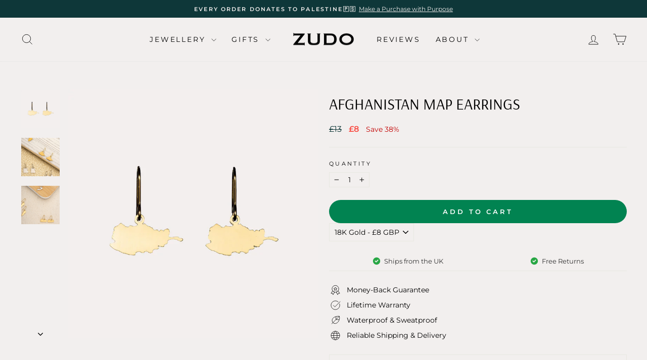

--- FILE ---
content_type: text/html; charset=utf-8
request_url: https://uk.zudo.co/products/afghanistan-map-earrings
body_size: 40723
content:
<!doctype html>
<html class="no-js" lang="en" dir="ltr">
<head>
<link rel='preconnect dns-prefetch' href='https://api.config-security.com/' crossorigin />
<link rel='preconnect dns-prefetch' href='https://conf.config-security.com/' crossorigin />
<link rel='preconnect dns-prefetch' href='https://whale.camera/' crossorigin />



  <meta charset="utf-8">
  <meta http-equiv="X-UA-Compatible" content="IE=edge,chrome=1">
  <meta name="viewport" content="width=device-width,initial-scale=1">
  <meta name="theme-color" content="#018351">
  <link rel="canonical" href="https://uk.zudo.co/products/afghanistan-map-earrings">
  <link rel="preconnect" href="https://cdn.shopify.com" crossorigin>
  <link rel="preconnect" href="https://fonts.shopifycdn.com" crossorigin>
  <link rel="dns-prefetch" href="https://productreviews.shopifycdn.com">
  <link rel="dns-prefetch" href="https://ajax.googleapis.com">
  <link rel="dns-prefetch" href="https://maps.googleapis.com">
  <link rel="dns-prefetch" href="https://maps.gstatic.com"><link rel="shortcut icon" href="//uk.zudo.co/cdn/shop/files/logo_32x32.png?v=1649985596" type="image/png" /><title>Afghanistan Map Earrings
&ndash; ZUDO-UK
</title>
<meta property="og:site_name" content="ZUDO-UK">
  <meta property="og:url" content="https://uk.zudo.co/products/afghanistan-map-earrings">
  <meta property="og:title" content="Afghanistan Map Earrings">
  <meta property="og:type" content="product">
  <meta property="og:description" content="Wherever we go in life, our roots stay with us. They keep us grounded and remind us of where we started. Carry a piece of home with you wherever you go. Represent your roots with our Afghanistan map earrings."><meta property="og:image" content="http://uk.zudo.co/cdn/shop/products/ZUDO-Afghanistan-Map-Earrings-1.jpg?v=1649949268">
    <meta property="og:image:secure_url" content="https://uk.zudo.co/cdn/shop/products/ZUDO-Afghanistan-Map-Earrings-1.jpg?v=1649949268">
    <meta property="og:image:width" content="2048">
    <meta property="og:image:height" content="2048"><meta name="twitter:site" content="@">
  <meta name="twitter:card" content="summary_large_image">
  <meta name="twitter:title" content="Afghanistan Map Earrings">
  <meta name="twitter:description" content="Wherever we go in life, our roots stay with us. They keep us grounded and remind us of where we started. Carry a piece of home with you wherever you go. Represent your roots with our Afghanistan map earrings.">





  <script type="text/javascript">cons<script type="text/javascript">const observer = new MutationObserver(e => { e.forEach(({ addedNodes: e }) => { e.forEach(e => { 1 === e.nodeType && "SCRIPT" === e.tagName && (e.innerHTML.includes("asyncLoad") && (e.innerHTML = e.innerHTML.replace("if(window.attachEvent)", "document.addEventListener('asyncLazyLoad',function(event){asyncLoad();});if(window.attachEvent)").replaceAll(", asyncLoad", ", function(){}")), e.innerHTML.includes("PreviewBarInjector") && (e.innerHTML = e.innerHTML.replace("DOMContentLoaded", "asyncLazyLoad")), (e.className == 'analytics') && (e.type = 'text/lazyload'),(e.src.includes("assets/storefront/features")||e.src.includes("assets/shopify_pay")||e.src.includes("connect.facebook.net"))&&(e.setAttribute("data-src", e.src), e.removeAttribute("src")))})})});observer.observe(document.documentElement,{childList:!0,subtree:!0})</script>
<script src="//cdn.shopify.com/s/files/1/0574/0809/4268/t/1/assets/webPixelsManager.js" type="text/javascript"></script>

<script src="//cdn.shopify.com/s/files/1/0644/2975/2553/t/2/assets/globo_cart_mobile.js" type="text/javascript"></script>
<script>
/* >> TriplePixel :: start*/
window.TriplePixelData={TripleName:"zudo-uk.myshopify.com",ver:"2.12",plat:"SHOPIFY",isHeadless:false},function(W,H,A,L,E,_,B,N){function O(U,T,P,H,R){void 0===R&&(R=!1),H=new XMLHttpRequest,P?(H.open("POST",U,!0),H.setRequestHeader("Content-Type","text/plain")):H.open("GET",U,!0),H.send(JSON.stringify(P||{})),H.onreadystatechange=function(){4===H.readyState&&200===H.status?(R=H.responseText,U.includes(".txt")?eval(R):P||(N[B]=R)):(299<H.status||H.status<200)&&T&&!R&&(R=!0,O(U,T-1,P))}}if(N=window,!N[H+"sn"]){N[H+"sn"]=1,L=function(){return Date.now().toString(36)+"_"+Math.random().toString(36)};try{A.setItem(H,1+(0|A.getItem(H)||0)),(E=JSON.parse(A.getItem(H+"U")||"[]")).push({u:location.href,r:document.referrer,t:Date.now(),id:L()}),A.setItem(H+"U",JSON.stringify(E))}catch(e){}var i,m,p;A.getItem('"!nC`')||(_=A,A=N,A[H]||(E=A[H]=function(t,e,a){return void 0===a&&(a=[]),"State"==t?E.s:(W=L(),(E._q=E._q||[]).push([W,t,e].concat(a)),W)},E.s="Installed",E._q=[],E.ch=W,B="configSecurityConfModel",N[B]=1,O("https://conf.config-security.com/model",5),i=L(),m=A[atob("c2NyZWVu")],_.setItem("di_pmt_wt",i),p={id:i,action:"profile",avatar:_.getItem("auth-security_rand_salt_"),time:m[atob("d2lkdGg=")]+":"+m[atob("aGVpZ2h0")],host:A.TriplePixelData.TripleName,plat:A.TriplePixelData.plat,url:window.location.href,ref:document.referrer,ver:A.TriplePixelData.ver},O("https://api.config-security.com/event",5,p),O("https://whale.camera/live/dot.txt",5)))}}("","TriplePixel",localStorage);
/* << TriplePixel :: end*/
</script><style data-shopify>@font-face {
  font-family: Arsenal;
  font-weight: 400;
  font-style: normal;
  font-display: swap;
  src: url("//uk.zudo.co/cdn/fonts/arsenal/arsenal_n4.51305299cd12b61bc0400367405b80442269043d.woff2") format("woff2"),
       url("//uk.zudo.co/cdn/fonts/arsenal/arsenal_n4.93261dd112afca16489c9f1c0d423ccd8a12c0a3.woff") format("woff");
}

  @font-face {
  font-family: Montserrat;
  font-weight: 400;
  font-style: normal;
  font-display: swap;
  src: url("//uk.zudo.co/cdn/fonts/montserrat/montserrat_n4.81949fa0ac9fd2021e16436151e8eaa539321637.woff2") format("woff2"),
       url("//uk.zudo.co/cdn/fonts/montserrat/montserrat_n4.a6c632ca7b62da89c3594789ba828388aac693fe.woff") format("woff");
}


  @font-face {
  font-family: Montserrat;
  font-weight: 600;
  font-style: normal;
  font-display: swap;
  src: url("//uk.zudo.co/cdn/fonts/montserrat/montserrat_n6.1326b3e84230700ef15b3a29fb520639977513e0.woff2") format("woff2"),
       url("//uk.zudo.co/cdn/fonts/montserrat/montserrat_n6.652f051080eb14192330daceed8cd53dfdc5ead9.woff") format("woff");
}

  @font-face {
  font-family: Montserrat;
  font-weight: 400;
  font-style: italic;
  font-display: swap;
  src: url("//uk.zudo.co/cdn/fonts/montserrat/montserrat_i4.5a4ea298b4789e064f62a29aafc18d41f09ae59b.woff2") format("woff2"),
       url("//uk.zudo.co/cdn/fonts/montserrat/montserrat_i4.072b5869c5e0ed5b9d2021e4c2af132e16681ad2.woff") format("woff");
}

  @font-face {
  font-family: Montserrat;
  font-weight: 600;
  font-style: italic;
  font-display: swap;
  src: url("//uk.zudo.co/cdn/fonts/montserrat/montserrat_i6.e90155dd2f004112a61c0322d66d1f59dadfa84b.woff2") format("woff2"),
       url("//uk.zudo.co/cdn/fonts/montserrat/montserrat_i6.41470518d8e9d7f1bcdd29a447c2397e5393943f.woff") format("woff");
}

</style><meta name="description" content="Wherever we go in life, our roots stay with us. They keep us grounded and remind us of where we started. Carry a piece of home with you wherever you go. Represent your roots with our Afghanistan map earrings."><link href="//uk.zudo.co/cdn/shop/t/23/assets/theme.css?v=127605582230793935141757997228" rel="stylesheet" type="text/css" media="all" />
<style data-shopify>:root {
    --typeHeaderPrimary: Arsenal;
    --typeHeaderFallback: sans-serif;
    --typeHeaderSize: 36px;
    --typeHeaderWeight: 400;
    --typeHeaderLineHeight: 1;
    --typeHeaderSpacing: 0.0em;

    --typeBasePrimary:Montserrat;
    --typeBaseFallback:sans-serif;
    --typeBaseSize: 14px;
    --typeBaseWeight: 400;
    --typeBaseSpacing: 0.0em;
    --typeBaseLineHeight: 1.3;
    --typeBaselineHeightMinus01: 1.2;

    --typeCollectionTitle: 20px;

    --iconWeight: 2px;
    --iconLinecaps: miter;

    
        --buttonRadius: 50px;
    

    --colorGridOverlayOpacity: 0.08;
    }

    .placeholder-content {
    background-image: linear-gradient(100deg, #f2efee 40%, #ebe7e5 63%, #f2efee 79%);
    }</style><script>
    document.documentElement.className = document.documentElement.className.replace('no-js', 'js');

    window.theme = window.theme || {};
    theme.routes = {
      home: "/",
      cart: "/cart.js",
      cartPage: "/cart",
      cartAdd: "/cart/add.js",
      cartChange: "/cart/change.js",
      search: "/search",
      predictiveSearch: "/search/suggest"
    };
    theme.strings = {
      soldOut: "Sold Out",
      unavailable: "Unavailable",
      inStockLabel: "In stock, ready to ship",
      oneStockLabel: "Low stock - [count] item left",
      otherStockLabel: "Low stock - [count] items left",
      willNotShipUntil: "Ready to ship [date]",
      willBeInStockAfter: "Back in stock [date]",
      waitingForStock: "Inventory on the way",
      savePrice: "Save [saved_amount]",
      cartEmpty: "Your cart is currently empty.",
      cartTermsConfirmation: "You must agree with the terms and conditions of sales to check out",
      searchCollections: "Collections",
      searchPages: "Pages",
      searchArticles: "Articles",
      productFrom: "from ",
      maxQuantity: "You can only have [quantity] of [title] in your cart."
    };
    theme.settings = {
      cartType: "page",
      isCustomerTemplate: false,
      moneyFormat: "\u003cspan class=money\u003e£{{amount_no_decimals}}\u003c\/span\u003e",
      saveType: "percent",
      productImageSize: "natural",
      productImageCover: false,
      predictiveSearch: true,
      predictiveSearchType: null,
      predictiveSearchVendor: false,
      predictiveSearchPrice: true,
      quickView: false,
      themeName: 'Impulse',
      themeVersion: "7.4.0"
    };
  </script>

  <script>window.performance && window.performance.mark && window.performance.mark('shopify.content_for_header.start');</script><meta id="shopify-digital-wallet" name="shopify-digital-wallet" content="/63804899558/digital_wallets/dialog">
<meta name="shopify-checkout-api-token" content="35cdbbcddbbfb238a91df0786d6712f8">
<meta id="in-context-paypal-metadata" data-shop-id="63804899558" data-venmo-supported="false" data-environment="production" data-locale="en_US" data-paypal-v4="true" data-currency="GBP">
<link rel="alternate" type="application/json+oembed" href="https://uk.zudo.co/products/afghanistan-map-earrings.oembed">
<script async="async" src="/checkouts/internal/preloads.js?locale=en-GB"></script>
<link rel="preconnect" href="https://shop.app" crossorigin="anonymous">
<script async="async" src="https://shop.app/checkouts/internal/preloads.js?locale=en-GB&shop_id=63804899558" crossorigin="anonymous"></script>
<script id="apple-pay-shop-capabilities" type="application/json">{"shopId":63804899558,"countryCode":"US","currencyCode":"GBP","merchantCapabilities":["supports3DS"],"merchantId":"gid:\/\/shopify\/Shop\/63804899558","merchantName":"ZUDO-UK","requiredBillingContactFields":["postalAddress","email","phone"],"requiredShippingContactFields":["postalAddress","email","phone"],"shippingType":"shipping","supportedNetworks":["visa","masterCard","amex","discover","elo","jcb"],"total":{"type":"pending","label":"ZUDO-UK","amount":"1.00"},"shopifyPaymentsEnabled":true,"supportsSubscriptions":true}</script>
<script id="shopify-features" type="application/json">{"accessToken":"35cdbbcddbbfb238a91df0786d6712f8","betas":["rich-media-storefront-analytics"],"domain":"uk.zudo.co","predictiveSearch":true,"shopId":63804899558,"locale":"en"}</script>
<script>var Shopify = Shopify || {};
Shopify.shop = "zudo-uk.myshopify.com";
Shopify.locale = "en";
Shopify.currency = {"active":"GBP","rate":"1.0"};
Shopify.country = "GB";
Shopify.theme = {"name":"ZUDO UK | ECOM Swift (OPTIMIZATION)","id":137667674342,"schema_name":"Impulse","schema_version":"7.4.0","theme_store_id":null,"role":"main"};
Shopify.theme.handle = "null";
Shopify.theme.style = {"id":null,"handle":null};
Shopify.cdnHost = "uk.zudo.co/cdn";
Shopify.routes = Shopify.routes || {};
Shopify.routes.root = "/";</script>
<script type="module">!function(o){(o.Shopify=o.Shopify||{}).modules=!0}(window);</script>
<script>!function(o){function n(){var o=[];function n(){o.push(Array.prototype.slice.apply(arguments))}return n.q=o,n}var t=o.Shopify=o.Shopify||{};t.loadFeatures=n(),t.autoloadFeatures=n()}(window);</script>
<script>
  window.ShopifyPay = window.ShopifyPay || {};
  window.ShopifyPay.apiHost = "shop.app\/pay";
  window.ShopifyPay.redirectState = null;
</script>
<script id="shop-js-analytics" type="application/json">{"pageType":"product"}</script>
<script defer="defer" async type="module" src="//uk.zudo.co/cdn/shopifycloud/shop-js/modules/v2/client.init-shop-cart-sync_BApSsMSl.en.esm.js"></script>
<script defer="defer" async type="module" src="//uk.zudo.co/cdn/shopifycloud/shop-js/modules/v2/chunk.common_CBoos6YZ.esm.js"></script>
<script type="module">
  await import("//uk.zudo.co/cdn/shopifycloud/shop-js/modules/v2/client.init-shop-cart-sync_BApSsMSl.en.esm.js");
await import("//uk.zudo.co/cdn/shopifycloud/shop-js/modules/v2/chunk.common_CBoos6YZ.esm.js");

  window.Shopify.SignInWithShop?.initShopCartSync?.({"fedCMEnabled":true,"windoidEnabled":true});

</script>
<script>
  window.Shopify = window.Shopify || {};
  if (!window.Shopify.featureAssets) window.Shopify.featureAssets = {};
  window.Shopify.featureAssets['shop-js'] = {"shop-cart-sync":["modules/v2/client.shop-cart-sync_DJczDl9f.en.esm.js","modules/v2/chunk.common_CBoos6YZ.esm.js"],"init-fed-cm":["modules/v2/client.init-fed-cm_BzwGC0Wi.en.esm.js","modules/v2/chunk.common_CBoos6YZ.esm.js"],"init-windoid":["modules/v2/client.init-windoid_BS26ThXS.en.esm.js","modules/v2/chunk.common_CBoos6YZ.esm.js"],"init-shop-email-lookup-coordinator":["modules/v2/client.init-shop-email-lookup-coordinator_DFwWcvrS.en.esm.js","modules/v2/chunk.common_CBoos6YZ.esm.js"],"shop-cash-offers":["modules/v2/client.shop-cash-offers_DthCPNIO.en.esm.js","modules/v2/chunk.common_CBoos6YZ.esm.js","modules/v2/chunk.modal_Bu1hFZFC.esm.js"],"shop-button":["modules/v2/client.shop-button_D_JX508o.en.esm.js","modules/v2/chunk.common_CBoos6YZ.esm.js"],"shop-toast-manager":["modules/v2/client.shop-toast-manager_tEhgP2F9.en.esm.js","modules/v2/chunk.common_CBoos6YZ.esm.js"],"avatar":["modules/v2/client.avatar_BTnouDA3.en.esm.js"],"pay-button":["modules/v2/client.pay-button_BuNmcIr_.en.esm.js","modules/v2/chunk.common_CBoos6YZ.esm.js"],"init-shop-cart-sync":["modules/v2/client.init-shop-cart-sync_BApSsMSl.en.esm.js","modules/v2/chunk.common_CBoos6YZ.esm.js"],"shop-login-button":["modules/v2/client.shop-login-button_DwLgFT0K.en.esm.js","modules/v2/chunk.common_CBoos6YZ.esm.js","modules/v2/chunk.modal_Bu1hFZFC.esm.js"],"init-customer-accounts-sign-up":["modules/v2/client.init-customer-accounts-sign-up_TlVCiykN.en.esm.js","modules/v2/client.shop-login-button_DwLgFT0K.en.esm.js","modules/v2/chunk.common_CBoos6YZ.esm.js","modules/v2/chunk.modal_Bu1hFZFC.esm.js"],"init-shop-for-new-customer-accounts":["modules/v2/client.init-shop-for-new-customer-accounts_DrjXSI53.en.esm.js","modules/v2/client.shop-login-button_DwLgFT0K.en.esm.js","modules/v2/chunk.common_CBoos6YZ.esm.js","modules/v2/chunk.modal_Bu1hFZFC.esm.js"],"init-customer-accounts":["modules/v2/client.init-customer-accounts_C0Oh2ljF.en.esm.js","modules/v2/client.shop-login-button_DwLgFT0K.en.esm.js","modules/v2/chunk.common_CBoos6YZ.esm.js","modules/v2/chunk.modal_Bu1hFZFC.esm.js"],"shop-follow-button":["modules/v2/client.shop-follow-button_C5D3XtBb.en.esm.js","modules/v2/chunk.common_CBoos6YZ.esm.js","modules/v2/chunk.modal_Bu1hFZFC.esm.js"],"checkout-modal":["modules/v2/client.checkout-modal_8TC_1FUY.en.esm.js","modules/v2/chunk.common_CBoos6YZ.esm.js","modules/v2/chunk.modal_Bu1hFZFC.esm.js"],"lead-capture":["modules/v2/client.lead-capture_D-pmUjp9.en.esm.js","modules/v2/chunk.common_CBoos6YZ.esm.js","modules/v2/chunk.modal_Bu1hFZFC.esm.js"],"shop-login":["modules/v2/client.shop-login_BmtnoEUo.en.esm.js","modules/v2/chunk.common_CBoos6YZ.esm.js","modules/v2/chunk.modal_Bu1hFZFC.esm.js"],"payment-terms":["modules/v2/client.payment-terms_BHOWV7U_.en.esm.js","modules/v2/chunk.common_CBoos6YZ.esm.js","modules/v2/chunk.modal_Bu1hFZFC.esm.js"]};
</script>
<script>(function() {
  var isLoaded = false;
  function asyncLoad() {
    if (isLoaded) return;
    isLoaded = true;
    var urls = ["\/\/d1liekpayvooaz.cloudfront.net\/apps\/customizery\/customizery.js?shop=zudo-uk.myshopify.com","https:\/\/intg.snapchat.com\/shopify\/shopify-scevent-init.js?id=8b98b2ae-ceae-4a22-8bca-1d6d9f4058eb\u0026shop=zudo-uk.myshopify.com","https:\/\/cdn-loyalty.yotpo.com\/loader\/2bsgDO9mbefYPCg6rTuMDA.js?shop=zudo-uk.myshopify.com","https:\/\/reconvert-cdn.com\/assets\/js\/store_reconvert_node.js?v=2\u0026scid=MzU0ZmI3YTAzZmVkZTYwMDBhZmY1ODZjMjU4NTYyYmMuYTcwNzFiZjQ0OTgxYTU2YjcxNDczOTBjYWZkNDNjZjI=\u0026shop=zudo-uk.myshopify.com","https:\/\/reconvert-cdn.com\/assets\/js\/store_reconvert_node.js?v=2\u0026scid=NzMzN2VjYzQ3NTdkMDdjMjAzNzAzZGMyODQ0OWQ4YjAuYTM0ZjQ2ZWNmZjFkOTAwNDkxY2VmNzU2YzJkN2Y3Y2M=\u0026shop=zudo-uk.myshopify.com","https:\/\/api.omappapi.com\/shopify\/embed\/?shop=zudo-uk.myshopify.com","\/\/d1liekpayvooaz.cloudfront.net\/apps\/uploadery\/uploadery.js?shop=zudo-uk.myshopify.com"];
    for (var i = 0; i < urls.length; i++) {
      var s = document.createElement('script');
      s.type = 'text/javascript';
      s.async = true;
      s.src = urls[i];
      var x = document.getElementsByTagName('script')[0];
      x.parentNode.insertBefore(s, x);
    }
  };
  if(window.attachEvent) {
    window.attachEvent('onload', asyncLoad);
  } else {
    window.addEventListener('load', asyncLoad, false);
  }
})();</script>
<script id="__st">var __st={"a":63804899558,"offset":-18000,"reqid":"f85dbec2-a8a6-4996-9ddd-31ed65809143-1768915389","pageurl":"uk.zudo.co\/products\/afghanistan-map-earrings","u":"f3a0ccbdc3a2","p":"product","rtyp":"product","rid":7738804633830};</script>
<script>window.ShopifyPaypalV4VisibilityTracking = true;</script>
<script id="captcha-bootstrap">!function(){'use strict';const t='contact',e='account',n='new_comment',o=[[t,t],['blogs',n],['comments',n],[t,'customer']],c=[[e,'customer_login'],[e,'guest_login'],[e,'recover_customer_password'],[e,'create_customer']],r=t=>t.map((([t,e])=>`form[action*='/${t}']:not([data-nocaptcha='true']) input[name='form_type'][value='${e}']`)).join(','),a=t=>()=>t?[...document.querySelectorAll(t)].map((t=>t.form)):[];function s(){const t=[...o],e=r(t);return a(e)}const i='password',u='form_key',d=['recaptcha-v3-token','g-recaptcha-response','h-captcha-response',i],f=()=>{try{return window.sessionStorage}catch{return}},m='__shopify_v',_=t=>t.elements[u];function p(t,e,n=!1){try{const o=window.sessionStorage,c=JSON.parse(o.getItem(e)),{data:r}=function(t){const{data:e,action:n}=t;return t[m]||n?{data:e,action:n}:{data:t,action:n}}(c);for(const[e,n]of Object.entries(r))t.elements[e]&&(t.elements[e].value=n);n&&o.removeItem(e)}catch(o){console.error('form repopulation failed',{error:o})}}const l='form_type',E='cptcha';function T(t){t.dataset[E]=!0}const w=window,h=w.document,L='Shopify',v='ce_forms',y='captcha';let A=!1;((t,e)=>{const n=(g='f06e6c50-85a8-45c8-87d0-21a2b65856fe',I='https://cdn.shopify.com/shopifycloud/storefront-forms-hcaptcha/ce_storefront_forms_captcha_hcaptcha.v1.5.2.iife.js',D={infoText:'Protected by hCaptcha',privacyText:'Privacy',termsText:'Terms'},(t,e,n)=>{const o=w[L][v],c=o.bindForm;if(c)return c(t,g,e,D).then(n);var r;o.q.push([[t,g,e,D],n]),r=I,A||(h.body.append(Object.assign(h.createElement('script'),{id:'captcha-provider',async:!0,src:r})),A=!0)});var g,I,D;w[L]=w[L]||{},w[L][v]=w[L][v]||{},w[L][v].q=[],w[L][y]=w[L][y]||{},w[L][y].protect=function(t,e){n(t,void 0,e),T(t)},Object.freeze(w[L][y]),function(t,e,n,w,h,L){const[v,y,A,g]=function(t,e,n){const i=e?o:[],u=t?c:[],d=[...i,...u],f=r(d),m=r(i),_=r(d.filter((([t,e])=>n.includes(e))));return[a(f),a(m),a(_),s()]}(w,h,L),I=t=>{const e=t.target;return e instanceof HTMLFormElement?e:e&&e.form},D=t=>v().includes(t);t.addEventListener('submit',(t=>{const e=I(t);if(!e)return;const n=D(e)&&!e.dataset.hcaptchaBound&&!e.dataset.recaptchaBound,o=_(e),c=g().includes(e)&&(!o||!o.value);(n||c)&&t.preventDefault(),c&&!n&&(function(t){try{if(!f())return;!function(t){const e=f();if(!e)return;const n=_(t);if(!n)return;const o=n.value;o&&e.removeItem(o)}(t);const e=Array.from(Array(32),(()=>Math.random().toString(36)[2])).join('');!function(t,e){_(t)||t.append(Object.assign(document.createElement('input'),{type:'hidden',name:u})),t.elements[u].value=e}(t,e),function(t,e){const n=f();if(!n)return;const o=[...t.querySelectorAll(`input[type='${i}']`)].map((({name:t})=>t)),c=[...d,...o],r={};for(const[a,s]of new FormData(t).entries())c.includes(a)||(r[a]=s);n.setItem(e,JSON.stringify({[m]:1,action:t.action,data:r}))}(t,e)}catch(e){console.error('failed to persist form',e)}}(e),e.submit())}));const S=(t,e)=>{t&&!t.dataset[E]&&(n(t,e.some((e=>e===t))),T(t))};for(const o of['focusin','change'])t.addEventListener(o,(t=>{const e=I(t);D(e)&&S(e,y())}));const B=e.get('form_key'),M=e.get(l),P=B&&M;t.addEventListener('DOMContentLoaded',(()=>{const t=y();if(P)for(const e of t)e.elements[l].value===M&&p(e,B);[...new Set([...A(),...v().filter((t=>'true'===t.dataset.shopifyCaptcha))])].forEach((e=>S(e,t)))}))}(h,new URLSearchParams(w.location.search),n,t,e,['guest_login'])})(!0,!0)}();</script>
<script integrity="sha256-4kQ18oKyAcykRKYeNunJcIwy7WH5gtpwJnB7kiuLZ1E=" data-source-attribution="shopify.loadfeatures" defer="defer" src="//uk.zudo.co/cdn/shopifycloud/storefront/assets/storefront/load_feature-a0a9edcb.js" crossorigin="anonymous"></script>
<script crossorigin="anonymous" defer="defer" src="//uk.zudo.co/cdn/shopifycloud/storefront/assets/shopify_pay/storefront-65b4c6d7.js?v=20250812"></script>
<script data-source-attribution="shopify.dynamic_checkout.dynamic.init">var Shopify=Shopify||{};Shopify.PaymentButton=Shopify.PaymentButton||{isStorefrontPortableWallets:!0,init:function(){window.Shopify.PaymentButton.init=function(){};var t=document.createElement("script");t.src="https://uk.zudo.co/cdn/shopifycloud/portable-wallets/latest/portable-wallets.en.js",t.type="module",document.head.appendChild(t)}};
</script>
<script data-source-attribution="shopify.dynamic_checkout.buyer_consent">
  function portableWalletsHideBuyerConsent(e){var t=document.getElementById("shopify-buyer-consent"),n=document.getElementById("shopify-subscription-policy-button");t&&n&&(t.classList.add("hidden"),t.setAttribute("aria-hidden","true"),n.removeEventListener("click",e))}function portableWalletsShowBuyerConsent(e){var t=document.getElementById("shopify-buyer-consent"),n=document.getElementById("shopify-subscription-policy-button");t&&n&&(t.classList.remove("hidden"),t.removeAttribute("aria-hidden"),n.addEventListener("click",e))}window.Shopify?.PaymentButton&&(window.Shopify.PaymentButton.hideBuyerConsent=portableWalletsHideBuyerConsent,window.Shopify.PaymentButton.showBuyerConsent=portableWalletsShowBuyerConsent);
</script>
<script data-source-attribution="shopify.dynamic_checkout.cart.bootstrap">document.addEventListener("DOMContentLoaded",(function(){function t(){return document.querySelector("shopify-accelerated-checkout-cart, shopify-accelerated-checkout")}if(t())Shopify.PaymentButton.init();else{new MutationObserver((function(e,n){t()&&(Shopify.PaymentButton.init(),n.disconnect())})).observe(document.body,{childList:!0,subtree:!0})}}));
</script>
<link id="shopify-accelerated-checkout-styles" rel="stylesheet" media="screen" href="https://uk.zudo.co/cdn/shopifycloud/portable-wallets/latest/accelerated-checkout-backwards-compat.css" crossorigin="anonymous">
<style id="shopify-accelerated-checkout-cart">
        #shopify-buyer-consent {
  margin-top: 1em;
  display: inline-block;
  width: 100%;
}

#shopify-buyer-consent.hidden {
  display: none;
}

#shopify-subscription-policy-button {
  background: none;
  border: none;
  padding: 0;
  text-decoration: underline;
  font-size: inherit;
  cursor: pointer;
}

#shopify-subscription-policy-button::before {
  box-shadow: none;
}

      </style>

<script>window.performance && window.performance.mark && window.performance.mark('shopify.content_for_header.end');</script>

  <script src="//uk.zudo.co/cdn/shop/t/23/assets/vendor-scripts-v11.js" defer="defer"></script><script src="//uk.zudo.co/cdn/shop/t/23/assets/theme.js?v=66447858802808184731699447114" defer="defer"></script>




<script> 
  window.Shoppad = window.Shoppad || {},
  window.Shoppad.apps = window.Shoppad.apps || {},
  window.Shoppad.apps.infiniteoptions = window.Shoppad.apps.infiniteoptions || {},
  window.Shoppad.apps.infiniteoptions.validateType = 'overlay';
</script>
    

<style>
  div.essential_countdown_annoucement_bar_wrapper.countdown_annoucement_bar_wrapper_clq1b48ym4456661jwfav648ys9.bottom_page{
    z-index: 99!important;
  }
</style>


















<!-- BEGIN app block: shopify://apps/okendo/blocks/theme-settings/bb689e69-ea70-4661-8fb7-ad24a2e23c29 --><!-- BEGIN app snippet: header-metafields -->










    <style data-oke-reviews-version="0.82.1" type="text/css" data-href="https://d3hw6dc1ow8pp2.cloudfront.net/reviews-widget-plus/css/okendo-reviews-styles.9d163ae1.css"></style><style data-oke-reviews-version="0.82.1" type="text/css" data-href="https://d3hw6dc1ow8pp2.cloudfront.net/reviews-widget-plus/css/modules/okendo-star-rating.4cb378a8.css"></style><style data-oke-reviews-version="0.82.1" type="text/css" data-href="https://d3hw6dc1ow8pp2.cloudfront.net/reviews-widget-plus/css/modules/okendo-reviews-keywords.0942444f.css"></style><style data-oke-reviews-version="0.82.1" type="text/css" data-href="https://d3hw6dc1ow8pp2.cloudfront.net/reviews-widget-plus/css/modules/okendo-reviews-summary.a0c9d7d6.css"></style><style type="text/css">.okeReviews[data-oke-container],div.okeReviews{font-size:14px;font-size:var(--oke-text-regular);font-weight:400;font-family:var(--oke-text-fontFamily);line-height:1.6}.okeReviews[data-oke-container] *,.okeReviews[data-oke-container] :after,.okeReviews[data-oke-container] :before,div.okeReviews *,div.okeReviews :after,div.okeReviews :before{box-sizing:border-box}.okeReviews[data-oke-container] h1,.okeReviews[data-oke-container] h2,.okeReviews[data-oke-container] h3,.okeReviews[data-oke-container] h4,.okeReviews[data-oke-container] h5,.okeReviews[data-oke-container] h6,div.okeReviews h1,div.okeReviews h2,div.okeReviews h3,div.okeReviews h4,div.okeReviews h5,div.okeReviews h6{font-size:1em;font-weight:400;line-height:1.4;margin:0}.okeReviews[data-oke-container] ul,div.okeReviews ul{padding:0;margin:0}.okeReviews[data-oke-container] li,div.okeReviews li{list-style-type:none;padding:0}.okeReviews[data-oke-container] p,div.okeReviews p{line-height:1.8;margin:0 0 4px}.okeReviews[data-oke-container] p:last-child,div.okeReviews p:last-child{margin-bottom:0}.okeReviews[data-oke-container] a,div.okeReviews a{text-decoration:none;color:inherit}.okeReviews[data-oke-container] button,div.okeReviews button{border-radius:0;border:0;box-shadow:none;margin:0;width:auto;min-width:auto;padding:0;background-color:transparent;min-height:auto}.okeReviews[data-oke-container] button,.okeReviews[data-oke-container] input,.okeReviews[data-oke-container] select,.okeReviews[data-oke-container] textarea,div.okeReviews button,div.okeReviews input,div.okeReviews select,div.okeReviews textarea{font-family:inherit;font-size:1em}.okeReviews[data-oke-container] label,.okeReviews[data-oke-container] select,div.okeReviews label,div.okeReviews select{display:inline}.okeReviews[data-oke-container] select,div.okeReviews select{width:auto}.okeReviews[data-oke-container] article,.okeReviews[data-oke-container] aside,div.okeReviews article,div.okeReviews aside{margin:0}.okeReviews[data-oke-container] table,div.okeReviews table{background:transparent;border:0;border-collapse:collapse;border-spacing:0;font-family:inherit;font-size:1em;table-layout:auto}.okeReviews[data-oke-container] table td,.okeReviews[data-oke-container] table th,.okeReviews[data-oke-container] table tr,div.okeReviews table td,div.okeReviews table th,div.okeReviews table tr{border:0;font-family:inherit;font-size:1em}.okeReviews[data-oke-container] table td,.okeReviews[data-oke-container] table th,div.okeReviews table td,div.okeReviews table th{background:transparent;font-weight:400;letter-spacing:normal;padding:0;text-align:left;text-transform:none;vertical-align:middle}.okeReviews[data-oke-container] table tr:hover td,.okeReviews[data-oke-container] table tr:hover th,div.okeReviews table tr:hover td,div.okeReviews table tr:hover th{background:transparent}.okeReviews[data-oke-container] fieldset,div.okeReviews fieldset{border:0;padding:0;margin:0;min-width:0}.okeReviews[data-oke-container] img,.okeReviews[data-oke-container] svg,div.okeReviews img,div.okeReviews svg{max-width:none}.okeReviews[data-oke-container] div:empty,div.okeReviews div:empty{display:block}.okeReviews[data-oke-container] .oke-icon:before,div.okeReviews .oke-icon:before{font-family:oke-widget-icons!important;font-style:normal;font-weight:400;font-variant:normal;text-transform:none;line-height:1;-webkit-font-smoothing:antialiased;-moz-osx-font-smoothing:grayscale;color:inherit}.okeReviews[data-oke-container] .oke-icon--select-arrow:before,div.okeReviews .oke-icon--select-arrow:before{content:""}.okeReviews[data-oke-container] .oke-icon--loading:before,div.okeReviews .oke-icon--loading:before{content:""}.okeReviews[data-oke-container] .oke-icon--pencil:before,div.okeReviews .oke-icon--pencil:before{content:""}.okeReviews[data-oke-container] .oke-icon--filter:before,div.okeReviews .oke-icon--filter:before{content:""}.okeReviews[data-oke-container] .oke-icon--play:before,div.okeReviews .oke-icon--play:before{content:""}.okeReviews[data-oke-container] .oke-icon--tick-circle:before,div.okeReviews .oke-icon--tick-circle:before{content:""}.okeReviews[data-oke-container] .oke-icon--chevron-left:before,div.okeReviews .oke-icon--chevron-left:before{content:""}.okeReviews[data-oke-container] .oke-icon--chevron-right:before,div.okeReviews .oke-icon--chevron-right:before{content:""}.okeReviews[data-oke-container] .oke-icon--thumbs-down:before,div.okeReviews .oke-icon--thumbs-down:before{content:""}.okeReviews[data-oke-container] .oke-icon--thumbs-up:before,div.okeReviews .oke-icon--thumbs-up:before{content:""}.okeReviews[data-oke-container] .oke-icon--close:before,div.okeReviews .oke-icon--close:before{content:""}.okeReviews[data-oke-container] .oke-icon--chevron-up:before,div.okeReviews .oke-icon--chevron-up:before{content:""}.okeReviews[data-oke-container] .oke-icon--chevron-down:before,div.okeReviews .oke-icon--chevron-down:before{content:""}.okeReviews[data-oke-container] .oke-icon--star:before,div.okeReviews .oke-icon--star:before{content:""}.okeReviews[data-oke-container] .oke-icon--magnifying-glass:before,div.okeReviews .oke-icon--magnifying-glass:before{content:""}@font-face{font-family:oke-widget-icons;src:url(https://d3hw6dc1ow8pp2.cloudfront.net/reviews-widget-plus/fonts/oke-widget-icons.ttf) format("truetype"),url(https://d3hw6dc1ow8pp2.cloudfront.net/reviews-widget-plus/fonts/oke-widget-icons.woff) format("woff"),url(https://d3hw6dc1ow8pp2.cloudfront.net/reviews-widget-plus/img/oke-widget-icons.bc0d6b0a.svg) format("svg");font-weight:400;font-style:normal;font-display:block}.okeReviews[data-oke-container] .oke-button,div.okeReviews .oke-button{display:inline-block;border-style:solid;border-color:var(--oke-button-borderColor);border-width:var(--oke-button-borderWidth);background-color:var(--oke-button-backgroundColor);line-height:1;padding:12px 24px;margin:0;border-radius:var(--oke-button-borderRadius);color:var(--oke-button-textColor);text-align:center;position:relative;font-weight:var(--oke-button-fontWeight);font-size:var(--oke-button-fontSize);font-family:var(--oke-button-fontFamily);outline:0}.okeReviews[data-oke-container] .oke-button-text,.okeReviews[data-oke-container] .oke-button .oke-icon,div.okeReviews .oke-button-text,div.okeReviews .oke-button .oke-icon{line-height:1}.okeReviews[data-oke-container] .oke-button.oke-is-loading,div.okeReviews .oke-button.oke-is-loading{position:relative}.okeReviews[data-oke-container] .oke-button.oke-is-loading:before,div.okeReviews .oke-button.oke-is-loading:before{font-family:oke-widget-icons!important;font-style:normal;font-weight:400;font-variant:normal;text-transform:none;line-height:1;-webkit-font-smoothing:antialiased;-moz-osx-font-smoothing:grayscale;content:"";color:undefined;font-size:12px;display:inline-block;animation:oke-spin 1s linear infinite;position:absolute;width:12px;height:12px;top:0;left:0;bottom:0;right:0;margin:auto}.okeReviews[data-oke-container] .oke-button.oke-is-loading>*,div.okeReviews .oke-button.oke-is-loading>*{opacity:0}.okeReviews[data-oke-container] .oke-button.oke-is-active,div.okeReviews .oke-button.oke-is-active{background-color:var(--oke-button-backgroundColorActive);color:var(--oke-button-textColorActive);border-color:var(--oke-button-borderColorActive)}.okeReviews[data-oke-container] .oke-button:not(.oke-is-loading),div.okeReviews .oke-button:not(.oke-is-loading){cursor:pointer}.okeReviews[data-oke-container] .oke-button:not(.oke-is-loading):not(.oke-is-active):hover,div.okeReviews .oke-button:not(.oke-is-loading):not(.oke-is-active):hover{background-color:var(--oke-button-backgroundColorHover);color:var(--oke-button-textColorHover);border-color:var(--oke-button-borderColorHover);box-shadow:0 0 0 2px var(--oke-button-backgroundColorHover)}.okeReviews[data-oke-container] .oke-button:not(.oke-is-loading):not(.oke-is-active):active,.okeReviews[data-oke-container] .oke-button:not(.oke-is-loading):not(.oke-is-active):hover:active,div.okeReviews .oke-button:not(.oke-is-loading):not(.oke-is-active):active,div.okeReviews .oke-button:not(.oke-is-loading):not(.oke-is-active):hover:active{background-color:var(--oke-button-backgroundColorActive);color:var(--oke-button-textColorActive);border-color:var(--oke-button-borderColorActive)}.okeReviews[data-oke-container] .oke-title,div.okeReviews .oke-title{font-weight:var(--oke-title-fontWeight);font-size:var(--oke-title-fontSize);font-family:var(--oke-title-fontFamily)}.okeReviews[data-oke-container] .oke-bodyText,div.okeReviews .oke-bodyText{font-weight:var(--oke-bodyText-fontWeight);font-size:var(--oke-bodyText-fontSize);font-family:var(--oke-bodyText-fontFamily)}.okeReviews[data-oke-container] .oke-linkButton,div.okeReviews .oke-linkButton{cursor:pointer;font-weight:700;pointer-events:auto;text-decoration:underline}.okeReviews[data-oke-container] .oke-linkButton:hover,div.okeReviews .oke-linkButton:hover{text-decoration:none}.okeReviews[data-oke-container] .oke-readMore,div.okeReviews .oke-readMore{cursor:pointer;color:inherit;text-decoration:underline}.okeReviews[data-oke-container] .oke-select,div.okeReviews .oke-select{cursor:pointer;background-repeat:no-repeat;background-position-x:100%;background-position-y:50%;border:none;padding:0 24px 0 12px;-moz-appearance:none;appearance:none;color:inherit;-webkit-appearance:none;background-color:transparent;background-image:url("data:image/svg+xml;charset=utf-8,%3Csvg fill='currentColor' xmlns='http://www.w3.org/2000/svg' viewBox='0 0 24 24'%3E%3Cpath d='M7 10l5 5 5-5z'/%3E%3Cpath d='M0 0h24v24H0z' fill='none'/%3E%3C/svg%3E");outline-offset:4px}.okeReviews[data-oke-container] .oke-select:disabled,div.okeReviews .oke-select:disabled{background-color:transparent;background-image:url("data:image/svg+xml;charset=utf-8,%3Csvg fill='%239a9db1' xmlns='http://www.w3.org/2000/svg' viewBox='0 0 24 24'%3E%3Cpath d='M7 10l5 5 5-5z'/%3E%3Cpath d='M0 0h24v24H0z' fill='none'/%3E%3C/svg%3E")}.okeReviews[data-oke-container] .oke-loader,div.okeReviews .oke-loader{position:relative}.okeReviews[data-oke-container] .oke-loader:before,div.okeReviews .oke-loader:before{font-family:oke-widget-icons!important;font-style:normal;font-weight:400;font-variant:normal;text-transform:none;line-height:1;-webkit-font-smoothing:antialiased;-moz-osx-font-smoothing:grayscale;content:"";color:var(--oke-text-secondaryColor);font-size:12px;display:inline-block;animation:oke-spin 1s linear infinite;position:absolute;width:12px;height:12px;top:0;left:0;bottom:0;right:0;margin:auto}.okeReviews[data-oke-container] .oke-a11yText,div.okeReviews .oke-a11yText{border:0;clip:rect(0 0 0 0);height:1px;margin:-1px;overflow:hidden;padding:0;position:absolute;width:1px}.okeReviews[data-oke-container] .oke-hidden,div.okeReviews .oke-hidden{display:none}.okeReviews[data-oke-container] .oke-modal,div.okeReviews .oke-modal{bottom:0;left:0;overflow:auto;position:fixed;right:0;top:0;z-index:2147483647;max-height:100%;background-color:rgba(0,0,0,.5);padding:40px 0 32px}@media only screen and (min-width:1024px){.okeReviews[data-oke-container] .oke-modal,div.okeReviews .oke-modal{display:flex;align-items:center;padding:48px 0}}.okeReviews[data-oke-container] .oke-modal ::-moz-selection,div.okeReviews .oke-modal ::-moz-selection{background-color:rgba(39,45,69,.2)}.okeReviews[data-oke-container] .oke-modal ::selection,div.okeReviews .oke-modal ::selection{background-color:rgba(39,45,69,.2)}.okeReviews[data-oke-container] .oke-modal,.okeReviews[data-oke-container] .oke-modal p,div.okeReviews .oke-modal,div.okeReviews .oke-modal p{color:#272d45}.okeReviews[data-oke-container] .oke-modal-content,div.okeReviews .oke-modal-content{background-color:#fff;margin:auto;position:relative;will-change:transform,opacity;width:calc(100% - 64px)}@media only screen and (min-width:1024px){.okeReviews[data-oke-container] .oke-modal-content,div.okeReviews .oke-modal-content{max-width:1000px}}.okeReviews[data-oke-container] .oke-modal-close,div.okeReviews .oke-modal-close{cursor:pointer;position:absolute;width:32px;height:32px;top:-32px;padding:4px;right:-4px;line-height:1}.okeReviews[data-oke-container] .oke-modal-close:before,div.okeReviews .oke-modal-close:before{font-family:oke-widget-icons!important;font-style:normal;font-weight:400;font-variant:normal;text-transform:none;line-height:1;-webkit-font-smoothing:antialiased;-moz-osx-font-smoothing:grayscale;content:"";color:#fff;font-size:24px;display:inline-block;width:24px;height:24px}.okeReviews[data-oke-container] .oke-modal-overlay,div.okeReviews .oke-modal-overlay{background-color:rgba(43,46,56,.9)}@media only screen and (min-width:1024px){.okeReviews[data-oke-container] .oke-modal--large .oke-modal-content,div.okeReviews .oke-modal--large .oke-modal-content{max-width:1200px}}.okeReviews[data-oke-container] .oke-modal .oke-helpful,.okeReviews[data-oke-container] .oke-modal .oke-helpful-vote-button,.okeReviews[data-oke-container] .oke-modal .oke-reviewContent-date,div.okeReviews .oke-modal .oke-helpful,div.okeReviews .oke-modal .oke-helpful-vote-button,div.okeReviews .oke-modal .oke-reviewContent-date{color:#676986}.oke-modal .okeReviews[data-oke-container].oke-w,.oke-modal div.okeReviews.oke-w{color:#272d45}.okeReviews[data-oke-container] .oke-tag,div.okeReviews .oke-tag{align-items:center;color:#272d45;display:flex;font-size:var(--oke-text-small);font-weight:600;text-align:left;position:relative;z-index:2;background-color:#f4f4f6;padding:4px 6px;border:none;border-radius:4px;gap:6px;line-height:1}.okeReviews[data-oke-container] .oke-tag svg,div.okeReviews .oke-tag svg{fill:currentColor;height:1rem}.okeReviews[data-oke-container] .hooper,div.okeReviews .hooper{height:auto}.okeReviews--left{text-align:left}.okeReviews--right{text-align:right}.okeReviews--center{text-align:center}.okeReviews :not([tabindex="-1"]):focus-visible{outline:5px auto highlight;outline:5px auto -webkit-focus-ring-color}.is-oke-modalOpen{overflow:hidden!important}img.oke-is-error{background-color:var(--oke-shadingColor);background-size:cover;background-position:50% 50%;box-shadow:inset 0 0 0 1px var(--oke-border-color)}@keyframes oke-spin{0%{transform:rotate(0deg)}to{transform:rotate(1turn)}}@keyframes oke-fade-in{0%{opacity:0}to{opacity:1}}
.oke-stars{line-height:1;position:relative;display:inline-block}.oke-stars-background svg{overflow:visible}.oke-stars-foreground{overflow:hidden;position:absolute;top:0;left:0}.oke-sr{display:inline-block;padding-top:var(--oke-starRating-spaceAbove);padding-bottom:var(--oke-starRating-spaceBelow)}.oke-sr .oke-is-clickable{cursor:pointer}.oke-sr--hidden{display:none}.oke-sr-count,.oke-sr-rating,.oke-sr-stars{display:inline-block;vertical-align:middle}.oke-sr-stars{line-height:1;margin-right:8px}.oke-sr-rating{display:none}.oke-sr-count--brackets:before{content:"("}.oke-sr-count--brackets:after{content:")"}
.oke-rk{display:block}.okeReviews[data-oke-container] .oke-reviewsKeywords-heading,div.okeReviews .oke-reviewsKeywords-heading{font-weight:700;margin-bottom:8px}.okeReviews[data-oke-container] .oke-reviewsKeywords-heading-skeleton,div.okeReviews .oke-reviewsKeywords-heading-skeleton{height:calc(var(--oke-button-fontSize) + 4px);width:150px}.okeReviews[data-oke-container] .oke-reviewsKeywords-list,div.okeReviews .oke-reviewsKeywords-list{display:inline-flex;align-items:center;flex-wrap:wrap;gap:4px}.okeReviews[data-oke-container] .oke-reviewsKeywords-list-category,div.okeReviews .oke-reviewsKeywords-list-category{background-color:var(--oke-filter-backgroundColor);color:var(--oke-filter-textColor);border:1px solid var(--oke-filter-borderColor);border-radius:var(--oke-filter-borderRadius);padding:6px 16px;transition:background-color .1s ease-out,border-color .1s ease-out;white-space:nowrap}.okeReviews[data-oke-container] .oke-reviewsKeywords-list-category.oke-is-clickable,div.okeReviews .oke-reviewsKeywords-list-category.oke-is-clickable{cursor:pointer}.okeReviews[data-oke-container] .oke-reviewsKeywords-list-category.oke-is-active,div.okeReviews .oke-reviewsKeywords-list-category.oke-is-active{background-color:var(--oke-filter-backgroundColorActive);color:var(--oke-filter-textColorActive);border-color:var(--oke-filter-borderColorActive)}.okeReviews[data-oke-container] .oke-reviewsKeywords .oke-translateButton,div.okeReviews .oke-reviewsKeywords .oke-translateButton{margin-top:12px}
.oke-rs{display:block}.oke-rs .oke-reviewsSummary.oke-is-preRender .oke-reviewsSummary-summary{-webkit-mask:linear-gradient(180deg,#000 0,#000 40%,transparent 95%,transparent 0) 100% 50%/100% 100% repeat-x;mask:linear-gradient(180deg,#000 0,#000 40%,transparent 95%,transparent 0) 100% 50%/100% 100% repeat-x;max-height:150px}.okeReviews[data-oke-container] .oke-reviewsSummary .oke-tooltip,div.okeReviews .oke-reviewsSummary .oke-tooltip{display:inline-block;font-weight:400}.okeReviews[data-oke-container] .oke-reviewsSummary .oke-tooltip-trigger,div.okeReviews .oke-reviewsSummary .oke-tooltip-trigger{height:15px;width:15px;overflow:hidden;transform:translateY(-10%)}.okeReviews[data-oke-container] .oke-reviewsSummary-heading,div.okeReviews .oke-reviewsSummary-heading{align-items:center;-moz-column-gap:4px;column-gap:4px;display:inline-flex;font-weight:700;margin-bottom:8px}.okeReviews[data-oke-container] .oke-reviewsSummary-heading-skeleton,div.okeReviews .oke-reviewsSummary-heading-skeleton{height:calc(var(--oke-button-fontSize) + 4px);width:150px}.okeReviews[data-oke-container] .oke-reviewsSummary-icon,div.okeReviews .oke-reviewsSummary-icon{fill:currentColor;font-size:14px}.okeReviews[data-oke-container] .oke-reviewsSummary-icon svg,div.okeReviews .oke-reviewsSummary-icon svg{vertical-align:baseline}.okeReviews[data-oke-container] .oke-reviewsSummary-summary.oke-is-truncated,div.okeReviews .oke-reviewsSummary-summary.oke-is-truncated{display:-webkit-box;-webkit-box-orient:vertical;overflow:hidden;text-overflow:ellipsis}</style>

    <script type="application/json" id="oke-reviews-settings">{"subscriberId":"a0a8142a-aee7-4332-8853-ee370b9a27d2","analyticsSettings":{"provider":"ua"},"locale":"en","matchCustomerLocale":false,"widgetSettings":{"global":{"dateSettings":{"format":{"type":"relative"}},"hideOkendoBranding":true,"recorderPlusEnabled":true,"stars":{"backgroundColor":"#E5E5E5","foregroundColor":"#FFCF2A","interspace":2}},"homepageCarousel":{"defaultSort":"helpful desc","scrollBehaviour":"slide","slidesPerPage":{"large":3,"medium":2},"style":{"arrows":{"color":"#0E3739","size":{"value":23,"unit":"px"},"enabled":true},"avatar":{"backgroundColor":"#E5E5EB","placeholderTextColor":"#2C3E50","size":{"value":48,"unit":"px"},"enabled":false},"border":{"color":"#D7D6D4","width":{"value":0.5,"unit":"px"}},"highlightColor":"#0E7A82","layout":{"name":"testimonial","reviewDetailsPosition":"below","showAttributeBars":false,"showProductDetails":"only-when-grouped","showProductName":true,"testimonialAlignment":"center"},"media":{"size":{"value":60,"unit":"px"},"imageGap":{"value":4,"unit":"px"},"enabled":true},"productImageSize":{"value":60,"unit":"px"},"showDates":false,"spaceAbove":{"value":20,"unit":"px"},"spaceBelow":{"value":20,"unit":"px"},"stars":{"height":{"value":15,"unit":"px"},"globalOverrideSettings":{"backgroundColor":"#E5E5E5","foregroundColor":"#FFCF2A"}},"text":{"primaryColor":"#000000","fontSizeRegular":{"value":14,"unit":"px"},"fontSizeSmall":{"value":12,"unit":"px"},"secondaryColor":"#676986"}},"totalSlides":6,"truncation":{"bodyMaxLines":2,"truncateAll":false,"enabled":true}},"mediaCarousel":{"minimumImages":6,"linkText":"Read More","autoPlay":false,"slideSize":"medium","arrowPosition":"outside"},"mediaGrid":{"showMoreArrow":{"arrowColor":"#676986","enabled":true,"backgroundColor":"#f4f4f6"},"infiniteScroll":false,"gridStyleDesktop":{"layout":"default-desktop"},"gridStyleMobile":{"layout":"default-mobile"},"linkText":"Read More","stars":{"backgroundColor":"#E5E5E5","foregroundColor":"#FFCF2A","height":{"value":12,"unit":"px"}},"gapSize":{"value":10,"unit":"px"}},"questions":{"initialPageSize":6,"loadMorePageSize":6},"reviewsBadge":{"layout":"large","colorScheme":"dark"},"reviewsTab":{"enabled":false},"reviewsWidget":{"header":{"columnDistribution":"space-around","verticalAlignment":"top","blocks":[{"columnWidth":"one-third","modules":[{"name":"rating-average","layout":"one-line"},{"name":"rating-breakdown","backgroundColor":"#C7C7C7","shadingColor":"#0E3739","stretchMode":"stretch"}],"textAlignment":"left"},{"columnWidth":"two-thirds","modules":[{"name":"recommended"},{"name":"media-carousel","imageGap":{"value":4,"unit":"px"},"imageHeight":{"value":110,"unit":"px"}}],"textAlignment":"left"}]},"reviews":{"controls":{"filterMode":"closed","defaultSort":"has_media desc","writeReviewButtonEnabled":true},"list":{"initialPageSize":5,"layout":{"borderStyle":"minimal","collapseReviewerDetails":true,"name":"default","showAttributeBars":true,"showProductDetails":"only-when-grouped"},"loadMorePageSize":5,"media":{"layout":"thumbnail","size":{"value":130,"unit":"px"},"imageGap":{"value":4,"unit":"px"}},"truncation":{"bodyMaxLines":3,"truncateAll":false,"enabled":true}}},"showWhenEmpty":true,"style":{"border":{"color":"#E4E4E4","width":{"value":0.5,"unit":"px"}},"showDates":true,"avatar":{"enabled":false},"filters":{"backgroundColorActive":"#333333","backgroundColor":"#F2EFEE","borderColor":"#E4E4E4","borderRadius":{"value":100,"unit":"px"},"borderColorActive":"#333333","textColorActive":"#FFFFFF","textColor":"#161616"},"stars":{"height":{"value":15,"unit":"px"},"globalOverrideSettings":{"backgroundColor":"#E5E5E5","foregroundColor":"#0E3739"}},"shadingColor":"#F2EFEE","productImageSize":{"value":48,"unit":"px"},"button":{"backgroundColorActive":"#1F676E","borderColorHover":"#1F676E","backgroundColor":"#0E3739","borderColor":"#0E3739","backgroundColorHover":"#1F676E","textColorHover":"#FFFFFF","borderRadius":{"value":0,"unit":"px"},"borderWidth":{"value":0,"unit":"px"},"borderColorActive":"#1F676E","textColorActive":"#FFFFFF","textColor":"#FFFFFF"},"highlightColor":"#0E3739","spaceAbove":{"value":50,"unit":"px"},"text":{"primaryColor":"#161616","fontSizeRegular":{"value":14.5,"unit":"px"},"fontSizeLarge":{"value":18,"unit":"px"},"fontSizeSmall":{"value":12,"unit":"px"},"secondaryColor":"#000000"},"attributeBar":{"style":"outlined","borderColor":"#9A9DB1","backgroundColor":"#CCC9C9","shadingColor":"#000000"},"spaceBelow":{"value":20,"unit":"px"}},"tabs":{"reviews":true,"questions":true}},"starRatings":{"showWhenEmpty":true,"clickBehavior":"scroll-to-widget","style":{"globalOverrideSettings":{"backgroundColor":"#E5E5E5","foregroundColor":"#1F676E"},"spaceAbove":{"value":5,"unit":"px"},"text":{"content":"review-count","style":"number-and-text","brackets":true},"height":{"value":15,"unit":"px"},"spaceBelow":{"value":5,"unit":"px"}}}},"features":{"attributeFiltersEnabled":true,"recorderPlusEnabled":true,"recorderQandaPlusEnabled":true,"reviewsKeywordsEnabled":true}}</script>
            <style id="oke-css-vars">:root{--oke-widget-spaceAbove:50px;--oke-widget-spaceBelow:20px;--oke-starRating-spaceAbove:5px;--oke-starRating-spaceBelow:5px;--oke-button-backgroundColor:#0e3739;--oke-button-backgroundColorHover:#1f676e;--oke-button-backgroundColorActive:#1f676e;--oke-button-textColor:#fff;--oke-button-textColorHover:#fff;--oke-button-textColorActive:#fff;--oke-button-borderColor:#0e3739;--oke-button-borderColorHover:#1f676e;--oke-button-borderColorActive:#1f676e;--oke-button-borderRadius:0;--oke-button-borderWidth:0;--oke-button-fontWeight:700;--oke-button-fontSize:var(--oke-text-regular,14px);--oke-button-fontFamily:inherit;--oke-border-color:#e4e4e4;--oke-border-width:.5px;--oke-text-primaryColor:#161616;--oke-text-secondaryColor:#000;--oke-text-small:12px;--oke-text-regular:14.5px;--oke-text-large:18px;--oke-text-fontFamily:inherit;--oke-avatar-size:undefined;--oke-avatar-backgroundColor:undefined;--oke-avatar-placeholderTextColor:undefined;--oke-highlightColor:#0e3739;--oke-shadingColor:#f2efee;--oke-productImageSize:48px;--oke-attributeBar-shadingColor:#000;--oke-attributeBar-borderColor:#9a9db1;--oke-attributeBar-backgroundColor:#ccc9c9;--oke-attributeBar-markerColor:undefined;--oke-filter-backgroundColor:#f2efee;--oke-filter-backgroundColorActive:#333;--oke-filter-borderColor:#e4e4e4;--oke-filter-borderColorActive:#333;--oke-filter-textColor:#161616;--oke-filter-textColorActive:#fff;--oke-filter-borderRadius:100px;--oke-filter-searchHighlightColor:undefined;--oke-mediaGrid-chevronColor:#676986;--oke-stars-foregroundColor:#ffcf2a;--oke-stars-backgroundColor:#e5e5e5;--oke-stars-borderWidth:0}.oke-reviewCarousel{--oke-stars-foregroundColor:#ffcf2a;--oke-stars-backgroundColor:#e5e5e5;--oke-stars-borderWidth:0}.oke-w,.oke-modal{--oke-stars-foregroundColor:#0e3739;--oke-stars-backgroundColor:#e5e5e5;--oke-stars-borderWidth:0}.oke-sr{--oke-stars-foregroundColor:#1f676e;--oke-stars-backgroundColor:#e5e5e5;--oke-stars-borderWidth:0}.oke-w,oke-modal{--oke-title-fontWeight:600;--oke-title-fontSize:var(--oke-text-regular,14px);--oke-title-fontFamily:inherit;--oke-bodyText-fontWeight:400;--oke-bodyText-fontSize:var(--oke-text-regular,14px);--oke-bodyText-fontFamily:inherit}</style>
            <style id="oke-reviews-custom-css">.product__headline .okeReviews.oke-sr{margin-top:20px}.okeReviews.oke-w .oke-button{border-width:0;box-shadow:none;font-size:12px;font-weight:400;outline:0;text-transform:uppercase}.okeReviews.oke-w .oke-w-writeReview{padding:13px 24px 13px}.okeReviews.oke-w .oke-w-reviews-filterToggle .oke-icon{width:12px;height:12px;line-height:1}.okeReviews.oke-w .oke-select{padding:0 35px 0 0}.okeReviews.oke-w .oke-button:not(.oke-is-loading):not(.oke-is-active):hover{box-shadow:none}.okeReviews .oke-w-writeReview:before,.okeReviews .oke-w-reviews-filterToggle .oke-icon:before{display:none}.okeReviews.oke-w .oke-reviewContent-title{font-size:1.4em;font-weight:400;line-height:1em;text-transform:uppercase}.okeReviews.oke-w .oke-reviewContent-body p{line-height:1.6}.page__template .rte .okeReviews.oke-w .oke-w-review-reviewer{margin-bottom:16px}</style>
            <template id="oke-reviews-body-template"><svg id="oke-star-symbols" style="display:none!important" data-oke-id="oke-star-symbols"><symbol id="oke-star-empty" style="overflow:visible;"><path id="star-default--empty" fill="var(--oke-stars-backgroundColor)" stroke="var(--oke-stars-borderColor)" stroke-width="var(--oke-stars-borderWidth)" d="M3.34 13.86c-.48.3-.76.1-.63-.44l1.08-4.56L.26 5.82c-.42-.36-.32-.7.24-.74l4.63-.37L6.92.39c.2-.52.55-.52.76 0l1.8 4.32 4.62.37c.56.05.67.37.24.74l-3.53 3.04 1.08 4.56c.13.54-.14.74-.63.44L7.3 11.43l-3.96 2.43z"/></symbol><symbol id="oke-star-filled" style="overflow:visible;"><path id="star-default--filled" fill="var(--oke-stars-foregroundColor)" stroke="var(--oke-stars-borderColor)" stroke-width="var(--oke-stars-borderWidth)" d="M3.34 13.86c-.48.3-.76.1-.63-.44l1.08-4.56L.26 5.82c-.42-.36-.32-.7.24-.74l4.63-.37L6.92.39c.2-.52.55-.52.76 0l1.8 4.32 4.62.37c.56.05.67.37.24.74l-3.53 3.04 1.08 4.56c.13.54-.14.74-.63.44L7.3 11.43l-3.96 2.43z"/></symbol></svg></template><script>document.addEventListener('readystatechange',() =>{Array.from(document.getElementById('oke-reviews-body-template')?.content.children)?.forEach(function(child){if(!Array.from(document.body.querySelectorAll('[data-oke-id='.concat(child.getAttribute('data-oke-id'),']'))).length){document.body.prepend(child)}})},{once:true});</script>













<!-- END app snippet -->

<!-- BEGIN app snippet: widget-plus-initialisation-script -->




    <script async id="okendo-reviews-script" src="https://d3hw6dc1ow8pp2.cloudfront.net/reviews-widget-plus/js/okendo-reviews.js"></script>

<!-- END app snippet -->


<!-- END app block --><!-- BEGIN app block: shopify://apps/pagefly-page-builder/blocks/app-embed/83e179f7-59a0-4589-8c66-c0dddf959200 -->

<!-- BEGIN app snippet: pagefly-cro-ab-testing-main -->







<script>
  ;(function () {
    const url = new URL(window.location)
    const viewParam = url.searchParams.get('view')
    if (viewParam && viewParam.includes('variant-pf-')) {
      url.searchParams.set('pf_v', viewParam)
      url.searchParams.delete('view')
      window.history.replaceState({}, '', url)
    }
  })()
</script>



<script type='module'>
  
  window.PAGEFLY_CRO = window.PAGEFLY_CRO || {}

  window.PAGEFLY_CRO['data_debug'] = {
    original_template_suffix: "all_products",
    allow_ab_test: false,
    ab_test_start_time: 0,
    ab_test_end_time: 0,
    today_date_time: 1768915389000,
  }
  window.PAGEFLY_CRO['GA4'] = { enabled: false}
</script>

<!-- END app snippet -->








  <script src='https://cdn.shopify.com/extensions/019bb4f9-aed6-78a3-be91-e9d44663e6bf/pagefly-page-builder-215/assets/pagefly-helper.js' defer='defer'></script>

  <script src='https://cdn.shopify.com/extensions/019bb4f9-aed6-78a3-be91-e9d44663e6bf/pagefly-page-builder-215/assets/pagefly-general-helper.js' defer='defer'></script>

  <script src='https://cdn.shopify.com/extensions/019bb4f9-aed6-78a3-be91-e9d44663e6bf/pagefly-page-builder-215/assets/pagefly-snap-slider.js' defer='defer'></script>

  <script src='https://cdn.shopify.com/extensions/019bb4f9-aed6-78a3-be91-e9d44663e6bf/pagefly-page-builder-215/assets/pagefly-slideshow-v3.js' defer='defer'></script>

  <script src='https://cdn.shopify.com/extensions/019bb4f9-aed6-78a3-be91-e9d44663e6bf/pagefly-page-builder-215/assets/pagefly-slideshow-v4.js' defer='defer'></script>

  <script src='https://cdn.shopify.com/extensions/019bb4f9-aed6-78a3-be91-e9d44663e6bf/pagefly-page-builder-215/assets/pagefly-glider.js' defer='defer'></script>

  <script src='https://cdn.shopify.com/extensions/019bb4f9-aed6-78a3-be91-e9d44663e6bf/pagefly-page-builder-215/assets/pagefly-slideshow-v1-v2.js' defer='defer'></script>

  <script src='https://cdn.shopify.com/extensions/019bb4f9-aed6-78a3-be91-e9d44663e6bf/pagefly-page-builder-215/assets/pagefly-product-media.js' defer='defer'></script>

  <script src='https://cdn.shopify.com/extensions/019bb4f9-aed6-78a3-be91-e9d44663e6bf/pagefly-page-builder-215/assets/pagefly-product.js' defer='defer'></script>


<script id='pagefly-helper-data' type='application/json'>
  {
    "page_optimization": {
      "assets_prefetching": false
    },
    "elements_asset_mapper": {
      "Accordion": "https://cdn.shopify.com/extensions/019bb4f9-aed6-78a3-be91-e9d44663e6bf/pagefly-page-builder-215/assets/pagefly-accordion.js",
      "Accordion3": "https://cdn.shopify.com/extensions/019bb4f9-aed6-78a3-be91-e9d44663e6bf/pagefly-page-builder-215/assets/pagefly-accordion3.js",
      "CountDown": "https://cdn.shopify.com/extensions/019bb4f9-aed6-78a3-be91-e9d44663e6bf/pagefly-page-builder-215/assets/pagefly-countdown.js",
      "GMap1": "https://cdn.shopify.com/extensions/019bb4f9-aed6-78a3-be91-e9d44663e6bf/pagefly-page-builder-215/assets/pagefly-gmap.js",
      "GMap2": "https://cdn.shopify.com/extensions/019bb4f9-aed6-78a3-be91-e9d44663e6bf/pagefly-page-builder-215/assets/pagefly-gmap.js",
      "GMapBasicV2": "https://cdn.shopify.com/extensions/019bb4f9-aed6-78a3-be91-e9d44663e6bf/pagefly-page-builder-215/assets/pagefly-gmap.js",
      "GMapAdvancedV2": "https://cdn.shopify.com/extensions/019bb4f9-aed6-78a3-be91-e9d44663e6bf/pagefly-page-builder-215/assets/pagefly-gmap.js",
      "HTML.Video": "https://cdn.shopify.com/extensions/019bb4f9-aed6-78a3-be91-e9d44663e6bf/pagefly-page-builder-215/assets/pagefly-htmlvideo.js",
      "HTML.Video2": "https://cdn.shopify.com/extensions/019bb4f9-aed6-78a3-be91-e9d44663e6bf/pagefly-page-builder-215/assets/pagefly-htmlvideo2.js",
      "HTML.Video3": "https://cdn.shopify.com/extensions/019bb4f9-aed6-78a3-be91-e9d44663e6bf/pagefly-page-builder-215/assets/pagefly-htmlvideo2.js",
      "BackgroundVideo": "https://cdn.shopify.com/extensions/019bb4f9-aed6-78a3-be91-e9d44663e6bf/pagefly-page-builder-215/assets/pagefly-htmlvideo2.js",
      "Instagram": "https://cdn.shopify.com/extensions/019bb4f9-aed6-78a3-be91-e9d44663e6bf/pagefly-page-builder-215/assets/pagefly-instagram.js",
      "Instagram2": "https://cdn.shopify.com/extensions/019bb4f9-aed6-78a3-be91-e9d44663e6bf/pagefly-page-builder-215/assets/pagefly-instagram.js",
      "Insta3": "https://cdn.shopify.com/extensions/019bb4f9-aed6-78a3-be91-e9d44663e6bf/pagefly-page-builder-215/assets/pagefly-instagram3.js",
      "Tabs": "https://cdn.shopify.com/extensions/019bb4f9-aed6-78a3-be91-e9d44663e6bf/pagefly-page-builder-215/assets/pagefly-tab.js",
      "Tabs3": "https://cdn.shopify.com/extensions/019bb4f9-aed6-78a3-be91-e9d44663e6bf/pagefly-page-builder-215/assets/pagefly-tab3.js",
      "ProductBox": "https://cdn.shopify.com/extensions/019bb4f9-aed6-78a3-be91-e9d44663e6bf/pagefly-page-builder-215/assets/pagefly-cart.js",
      "FBPageBox2": "https://cdn.shopify.com/extensions/019bb4f9-aed6-78a3-be91-e9d44663e6bf/pagefly-page-builder-215/assets/pagefly-facebook.js",
      "FBLikeButton2": "https://cdn.shopify.com/extensions/019bb4f9-aed6-78a3-be91-e9d44663e6bf/pagefly-page-builder-215/assets/pagefly-facebook.js",
      "TwitterFeed2": "https://cdn.shopify.com/extensions/019bb4f9-aed6-78a3-be91-e9d44663e6bf/pagefly-page-builder-215/assets/pagefly-twitter.js",
      "Paragraph4": "https://cdn.shopify.com/extensions/019bb4f9-aed6-78a3-be91-e9d44663e6bf/pagefly-page-builder-215/assets/pagefly-paragraph4.js",

      "AliReviews": "https://cdn.shopify.com/extensions/019bb4f9-aed6-78a3-be91-e9d44663e6bf/pagefly-page-builder-215/assets/pagefly-3rd-elements.js",
      "BackInStock": "https://cdn.shopify.com/extensions/019bb4f9-aed6-78a3-be91-e9d44663e6bf/pagefly-page-builder-215/assets/pagefly-3rd-elements.js",
      "GloboBackInStock": "https://cdn.shopify.com/extensions/019bb4f9-aed6-78a3-be91-e9d44663e6bf/pagefly-page-builder-215/assets/pagefly-3rd-elements.js",
      "GrowaveWishlist": "https://cdn.shopify.com/extensions/019bb4f9-aed6-78a3-be91-e9d44663e6bf/pagefly-page-builder-215/assets/pagefly-3rd-elements.js",
      "InfiniteOptionsShopPad": "https://cdn.shopify.com/extensions/019bb4f9-aed6-78a3-be91-e9d44663e6bf/pagefly-page-builder-215/assets/pagefly-3rd-elements.js",
      "InkybayProductPersonalizer": "https://cdn.shopify.com/extensions/019bb4f9-aed6-78a3-be91-e9d44663e6bf/pagefly-page-builder-215/assets/pagefly-3rd-elements.js",
      "LimeSpot": "https://cdn.shopify.com/extensions/019bb4f9-aed6-78a3-be91-e9d44663e6bf/pagefly-page-builder-215/assets/pagefly-3rd-elements.js",
      "Loox": "https://cdn.shopify.com/extensions/019bb4f9-aed6-78a3-be91-e9d44663e6bf/pagefly-page-builder-215/assets/pagefly-3rd-elements.js",
      "Opinew": "https://cdn.shopify.com/extensions/019bb4f9-aed6-78a3-be91-e9d44663e6bf/pagefly-page-builder-215/assets/pagefly-3rd-elements.js",
      "Powr": "https://cdn.shopify.com/extensions/019bb4f9-aed6-78a3-be91-e9d44663e6bf/pagefly-page-builder-215/assets/pagefly-3rd-elements.js",
      "ProductReviews": "https://cdn.shopify.com/extensions/019bb4f9-aed6-78a3-be91-e9d44663e6bf/pagefly-page-builder-215/assets/pagefly-3rd-elements.js",
      "PushOwl": "https://cdn.shopify.com/extensions/019bb4f9-aed6-78a3-be91-e9d44663e6bf/pagefly-page-builder-215/assets/pagefly-3rd-elements.js",
      "ReCharge": "https://cdn.shopify.com/extensions/019bb4f9-aed6-78a3-be91-e9d44663e6bf/pagefly-page-builder-215/assets/pagefly-3rd-elements.js",
      "Rivyo": "https://cdn.shopify.com/extensions/019bb4f9-aed6-78a3-be91-e9d44663e6bf/pagefly-page-builder-215/assets/pagefly-3rd-elements.js",
      "TrackingMore": "https://cdn.shopify.com/extensions/019bb4f9-aed6-78a3-be91-e9d44663e6bf/pagefly-page-builder-215/assets/pagefly-3rd-elements.js",
      "Vitals": "https://cdn.shopify.com/extensions/019bb4f9-aed6-78a3-be91-e9d44663e6bf/pagefly-page-builder-215/assets/pagefly-3rd-elements.js",
      "Wiser": "https://cdn.shopify.com/extensions/019bb4f9-aed6-78a3-be91-e9d44663e6bf/pagefly-page-builder-215/assets/pagefly-3rd-elements.js"
    },
    "custom_elements_mapper": {
      "pf-click-action-element": "https://cdn.shopify.com/extensions/019bb4f9-aed6-78a3-be91-e9d44663e6bf/pagefly-page-builder-215/assets/pagefly-click-action-element.js",
      "pf-dialog-element": "https://cdn.shopify.com/extensions/019bb4f9-aed6-78a3-be91-e9d44663e6bf/pagefly-page-builder-215/assets/pagefly-dialog-element.js"
    }
  }
</script>


<!-- END app block --><!-- BEGIN app block: shopify://apps/yotpo-loyalty-rewards/blocks/loader-app-embed-block/2f9660df-5018-4e02-9868-ee1fb88d6ccd -->
    <script src="https://cdn-widgetsrepository.yotpo.com/v1/loader/2bsgDO9mbefYPCg6rTuMDA" async></script>




<!-- END app block --><!-- BEGIN app block: shopify://apps/monster-cart-upsell-free-gifts/blocks/app-embed/a1b8e58a-bf1d-4e0f-8768-a387c3f643c0 --><script>  
  window.mu_version = 1.8
  
      window.mu_product = {
        ...{"id":7738804633830,"title":"Afghanistan Map Earrings","handle":"afghanistan-map-earrings","description":"\u003cmeta charset=\"utf-8\"\u003e\u003cmeta charset=\"utf-8\"\u003e\n\u003cp\u003e\u003cspan style=\"font-weight: 400;\"\u003eWe have designed a special ensemble to fully embrace your roots with our Represent your roots earrings!\u003c\/span\u003e\u003c\/p\u003e\n\u003cp class=\"p1\"\u003eAt ZUDO, we take pride in having beautiful customers all over the world, and we wanted to pay forward this feeling of love by\u003cspan\u003e \u003c\/span\u003e\u003cstrong\u003ehonoring your roots!\u003c\/strong\u003e\u003c\/p\u003e\n\u003cp class=\"p1\"\u003eWherever we go in life, our roots stay with us. They keep us grounded and remind us of where we started. Carry a piece of home with you wherever you go.\u003cspan\u003e \u003c\/span\u003e\u003cstrong\u003eRepresent your roots with our Afghanistan map earrings.\u003c\/strong\u003e\u003c\/p\u003e\n\u003ch6\u003e\u003cbr\u003e\u003c\/h6\u003e\n\u003cul\u003e\u003c\/ul\u003e\n\u003cul\u003e\u003c\/ul\u003e\n\u003cscript src=\"chrome-extension:\/\/hhojmcideegachlhfgfdhailpfhgknjm\/web_accessible_resources\/index.js\"\u003e\u003c\/script\u003e \u003cscript src=\"chrome-extension:\/\/hhojmcideegachlhfgfdhailpfhgknjm\/web_accessible_resources\/index.js\"\u003e\u003c\/script\u003e \u003cscript src=\"chrome-extension:\/\/hhojmcideegachlhfgfdhailpfhgknjm\/web_accessible_resources\/index.js\"\u003e\u003c\/script\u003e \u003cscript src=\"chrome-extension:\/\/hhojmcideegachlhfgfdhailpfhgknjm\/web_accessible_resources\/index.js\"\u003e\u003c\/script\u003e \u003cscript src=\"chrome-extension:\/\/hhojmcideegachlhfgfdhailpfhgknjm\/web_accessible_resources\/index.js\"\u003e\u003c\/script\u003e \u003cscript src=\"chrome-extension:\/\/hhojmcideegachlhfgfdhailpfhgknjm\/web_accessible_resources\/index.js\"\u003e\u003c\/script\u003e \u003cscript src=\"chrome-extension:\/\/hhojmcideegachlhfgfdhailpfhgknjm\/web_accessible_resources\/index.js\"\u003e\u003c\/script\u003e","published_at":"2022-08-28T18:28:13-04:00","created_at":"2022-04-14T11:14:28-04:00","vendor":"ZUDO","type":"Represent Your Roots Earrings","tags":["addgiftbox","BFCM","BFCMSALEPAGEPRODUCTS","clearance50","Collections_Earrings","Collections_Represent Your Roots","Collections_Women","Country Earrings","custom-filter-earrings","Discount","Earring","Earrings","Islam","Map Earrings","Maps","Most Popular","Muslim","Represent Your Roots_Afghanistan","rr_track_AfghanistanMapEarrings","rr_track_RepresentYourRoots","Women"],"price":800,"price_min":800,"price_max":800,"available":true,"price_varies":false,"compare_at_price":1300,"compare_at_price_min":1300,"compare_at_price_max":1300,"compare_at_price_varies":false,"variants":[{"id":42797333512422,"title":"18K Gold","option1":"18K Gold","option2":null,"option3":null,"sku":"E-2-00021-G","requires_shipping":true,"taxable":true,"featured_image":{"id":37390339997926,"product_id":7738804633830,"position":1,"created_at":"2022-04-14T11:14:28-04:00","updated_at":"2022-04-14T11:14:28-04:00","alt":"ZUDO-Afghanistan-Map-Earrings","width":2048,"height":2048,"src":"\/\/uk.zudo.co\/cdn\/shop\/products\/ZUDO-Afghanistan-Map-Earrings-1.jpg?v=1649949268","variant_ids":[42797333512422]},"available":true,"name":"Afghanistan Map Earrings - 18K Gold","public_title":"18K Gold","options":["18K Gold"],"price":800,"weight":28,"compare_at_price":1300,"inventory_management":"shopify","barcode":null,"featured_media":{"alt":"ZUDO-Afghanistan-Map-Earrings","id":29953055621350,"position":1,"preview_image":{"aspect_ratio":1.0,"height":2048,"width":2048,"src":"\/\/uk.zudo.co\/cdn\/shop\/products\/ZUDO-Afghanistan-Map-Earrings-1.jpg?v=1649949268"}},"requires_selling_plan":false,"selling_plan_allocations":[]},{"id":42797333545190,"title":"Silver","option1":"Silver","option2":null,"option3":null,"sku":"E-2-00021-S","requires_shipping":true,"taxable":true,"featured_image":{"id":37390340030694,"product_id":7738804633830,"position":2,"created_at":"2022-04-14T11:14:28-04:00","updated_at":"2022-04-14T11:14:28-04:00","alt":"ZUDO_map-earrings-afganistan","width":2048,"height":2048,"src":"\/\/uk.zudo.co\/cdn\/shop\/products\/ZUDO_map-earrings_1.jpg?v=1649949268","variant_ids":[42797333545190]},"available":true,"name":"Afghanistan Map Earrings - Silver","public_title":"Silver","options":["Silver"],"price":800,"weight":28,"compare_at_price":1300,"inventory_management":"shopify","barcode":null,"featured_media":{"alt":"ZUDO_map-earrings-afganistan","id":29953055654118,"position":2,"preview_image":{"aspect_ratio":1.0,"height":2048,"width":2048,"src":"\/\/uk.zudo.co\/cdn\/shop\/products\/ZUDO_map-earrings_1.jpg?v=1649949268"}},"requires_selling_plan":false,"selling_plan_allocations":[]}],"images":["\/\/uk.zudo.co\/cdn\/shop\/products\/ZUDO-Afghanistan-Map-Earrings-1.jpg?v=1649949268","\/\/uk.zudo.co\/cdn\/shop\/products\/ZUDO_map-earrings_1.jpg?v=1649949268","\/\/uk.zudo.co\/cdn\/shop\/products\/ZUDO_map-earrings_2.jpg?v=1649949268"],"featured_image":"\/\/uk.zudo.co\/cdn\/shop\/products\/ZUDO-Afghanistan-Map-Earrings-1.jpg?v=1649949268","options":["Color"],"media":[{"alt":"ZUDO-Afghanistan-Map-Earrings","id":29953055621350,"position":1,"preview_image":{"aspect_ratio":1.0,"height":2048,"width":2048,"src":"\/\/uk.zudo.co\/cdn\/shop\/products\/ZUDO-Afghanistan-Map-Earrings-1.jpg?v=1649949268"},"aspect_ratio":1.0,"height":2048,"media_type":"image","src":"\/\/uk.zudo.co\/cdn\/shop\/products\/ZUDO-Afghanistan-Map-Earrings-1.jpg?v=1649949268","width":2048},{"alt":"ZUDO_map-earrings-afganistan","id":29953055654118,"position":2,"preview_image":{"aspect_ratio":1.0,"height":2048,"width":2048,"src":"\/\/uk.zudo.co\/cdn\/shop\/products\/ZUDO_map-earrings_1.jpg?v=1649949268"},"aspect_ratio":1.0,"height":2048,"media_type":"image","src":"\/\/uk.zudo.co\/cdn\/shop\/products\/ZUDO_map-earrings_1.jpg?v=1649949268","width":2048},{"alt":"ZUDO_map-earrings-afganistan","id":29953055686886,"position":3,"preview_image":{"aspect_ratio":1.0,"height":1655,"width":1655,"src":"\/\/uk.zudo.co\/cdn\/shop\/products\/ZUDO_map-earrings_2.jpg?v=1649949268"},"aspect_ratio":1.0,"height":1655,"media_type":"image","src":"\/\/uk.zudo.co\/cdn\/shop\/products\/ZUDO_map-earrings_2.jpg?v=1649949268","width":1655}],"requires_selling_plan":false,"selling_plan_groups":[],"content":"\u003cmeta charset=\"utf-8\"\u003e\u003cmeta charset=\"utf-8\"\u003e\n\u003cp\u003e\u003cspan style=\"font-weight: 400;\"\u003eWe have designed a special ensemble to fully embrace your roots with our Represent your roots earrings!\u003c\/span\u003e\u003c\/p\u003e\n\u003cp class=\"p1\"\u003eAt ZUDO, we take pride in having beautiful customers all over the world, and we wanted to pay forward this feeling of love by\u003cspan\u003e \u003c\/span\u003e\u003cstrong\u003ehonoring your roots!\u003c\/strong\u003e\u003c\/p\u003e\n\u003cp class=\"p1\"\u003eWherever we go in life, our roots stay with us. They keep us grounded and remind us of where we started. Carry a piece of home with you wherever you go.\u003cspan\u003e \u003c\/span\u003e\u003cstrong\u003eRepresent your roots with our Afghanistan map earrings.\u003c\/strong\u003e\u003c\/p\u003e\n\u003ch6\u003e\u003cbr\u003e\u003c\/h6\u003e\n\u003cul\u003e\u003c\/ul\u003e\n\u003cul\u003e\u003c\/ul\u003e\n\u003cscript src=\"chrome-extension:\/\/hhojmcideegachlhfgfdhailpfhgknjm\/web_accessible_resources\/index.js\"\u003e\u003c\/script\u003e \u003cscript src=\"chrome-extension:\/\/hhojmcideegachlhfgfdhailpfhgknjm\/web_accessible_resources\/index.js\"\u003e\u003c\/script\u003e \u003cscript src=\"chrome-extension:\/\/hhojmcideegachlhfgfdhailpfhgknjm\/web_accessible_resources\/index.js\"\u003e\u003c\/script\u003e \u003cscript src=\"chrome-extension:\/\/hhojmcideegachlhfgfdhailpfhgknjm\/web_accessible_resources\/index.js\"\u003e\u003c\/script\u003e \u003cscript src=\"chrome-extension:\/\/hhojmcideegachlhfgfdhailpfhgknjm\/web_accessible_resources\/index.js\"\u003e\u003c\/script\u003e \u003cscript src=\"chrome-extension:\/\/hhojmcideegachlhfgfdhailpfhgknjm\/web_accessible_resources\/index.js\"\u003e\u003c\/script\u003e \u003cscript src=\"chrome-extension:\/\/hhojmcideegachlhfgfdhailpfhgknjm\/web_accessible_resources\/index.js\"\u003e\u003c\/script\u003e"},
    collections: [{"id":405359493350,"handle":"all-over-4-excluding-navidium","title":"All over $3 excluding Navidium","updated_at":"2026-01-15T23:39:26-05:00","body_html":"","published_at":"2022-06-16T11:11:01-04:00","sort_order":"manual","template_suffix":"","disjunctive":false,"rules":[{"column":"variant_price","relation":"greater_than","condition":"3"},{"column":"title","relation":"not_contains","condition":"Navidium Shipping Protection"}],"published_scope":"global"},{"id":402108121318,"handle":"earrings","title":"Earrings","updated_at":"2026-01-07T07:13:24-05:00","body_html":"\u003cdiv data-block-id=\"block-22683795-097e-4f40-8941-4e1413539455\" data-mce-fragment=\"1\" style=\"text-align: center;\"\u003eZUDO's designs are inspired by the rich cultures around the world. Shop our selection of beautiful earrings. Choose from your Roots or make it your own with our Custom Name options. All ZUDO earrings are 18K gold plated, tarnish-free and waterproof, designed to last a lifetime.\u003c\/div\u003e\n\u003cstrong data-mce-fragment=\"1\"\u003e \u003cscript src=\"chrome-extension:\/\/hhojmcideegachlhfgfdhailpfhgknjm\/web_accessible_resources\/index.js\"\u003e\n\u003c\/script\u003e\u003c\/strong\u003e","published_at":"2022-04-08T01:59:29-04:00","sort_order":"manual","template_suffix":"","disjunctive":true,"rules":[{"column":"tag","relation":"equals","condition":"Earring"}],"published_scope":"global"},{"id":402194727142,"handle":"last-chance","title":"Last Chance","updated_at":"2026-01-08T07:14:06-05:00","body_html":"","published_at":"2022-04-09T18:17:44-04:00","sort_order":"best-selling","template_suffix":"","disjunctive":true,"rules":[{"column":"tag","relation":"equals","condition":"Clearance20"},{"column":"tag","relation":"equals","condition":"clearance30"},{"column":"tag","relation":"equals","condition":"clearance40"},{"column":"tag","relation":"equals","condition":"clearance50"}],"published_scope":"global"},{"id":402194432230,"handle":"represent-your-roots","title":"Represent Your Roots","updated_at":"2025-12-24T09:52:47-05:00","body_html":"\u003cdiv style=\"text-align: center;\" data-mce-fragment=\"1\" data-block-id=\"block-22683795-097e-4f40-8941-4e1413539455\"\u003eWe take pride in having beautiful customers all over the world, and \u003cstrong data-mce-fragment=\"1\"\u003ehonoring your roots.\u003c\/strong\u003e Our \u003ca href=\"https:\/\/zudo.co\/collections\/represent-your-roots\" target=\"_blank\"\u003eRepresent Your Roots\u003c\/a\u003e Collection was created to celebrate each of our rich backgrounds, and to allow us to carry a piece of home with us, wherever we go. All ZUDO pieces are 18K gold plated, tarnish-free and waterproof, designed to last a lifetime.\u003c\/div\u003e\n\u003cstrong data-mce-fragment=\"1\"\u003e \u003cscript src=\"chrome-extension:\/\/hhojmcideegachlhfgfdhailpfhgknjm\/web_accessible_resources\/index.js\"\u003e\n\u003c\/script\u003e\u003c\/strong\u003e","published_at":"2022-04-09T17:54:42-04:00","sort_order":"best-selling","template_suffix":"","disjunctive":false,"rules":[{"column":"tag","relation":"equals","condition":"rr_track_RepresentYourRoots"}],"published_scope":"global"},{"id":402108416230,"handle":"women","title":"Women","updated_at":"2026-01-15T23:38:57-05:00","body_html":"","published_at":"2022-04-08T02:04:33-04:00","sort_order":"manual","template_suffix":"","disjunctive":true,"rules":[{"column":"tag","relation":"equals","condition":"Women"}],"published_scope":"global"},{"id":402493309158,"handle":"sale","title":"ZUDO Sale","updated_at":"2026-01-15T23:38:57-05:00","body_html":"","published_at":"2022-04-15T01:03:47-04:00","sort_order":"manual","template_suffix":"collection","disjunctive":true,"rules":[{"column":"tag","relation":"equals","condition":"BFCMSALEPAGEPRODUCTS"},{"column":"tag","relation":"equals","condition":"collections_newproducts"},{"column":"tag","relation":"equals","condition":"Apparel"}],"published_scope":"global"}],
    inventory:{"42797333512422": 5,"42797333545190": 5},
        has_only_default_variant: false,
        
      }
  
    window.mu_currencies = [{"name": "British Pound", "iso_code": "GBP", "symbol": "£"},];
    window.mu_origin = 'uk.zudo.co';
    window.mu_myshopify_domain = 'zudo-uk.myshopify.com';
    window.mu_cart_currency= 'GBP';
    window.mu_cart_items = [];
    window.mu_money_format = '<span class=money>£{{amount_no_decimals}}</span>';
    
    
    
    
    
    
    
    
    
    window.mu_bag_selector = [];
    
    
    window.mu_hide_when_opened = "";
    
</script>
  <link rel="stylesheet"  href="https://cdnjs.cloudflare.com/ajax/libs/slick-carousel/1.6.0/slick.min.css" />
  <link rel="stylesheet" href="https://cdnjs.cloudflare.com/ajax/libs/slick-carousel/1.6.0/slick-theme.min.css" /><script>
    // custom code here
</script>
  <script>console.log("%cMU: Version 1 in use", "color: white; background: #dc3545; padding: 2px 6px; border-radius: 3px;");</script>
  <script async src="https://cdn.shopify.com/extensions/019b8c0a-9b7a-7f32-ba3d-a373967f46fb/monster-upsells-v2-689/assets/webfont.js"></script>
  
    <link href="https://cdn.shopify.com/extensions/019b8c0a-9b7a-7f32-ba3d-a373967f46fb/monster-upsells-v2-689/assets/cart.css" rel="stylesheet">
    <script type="text/javascript">
      window.assetsPath = "https://cdn.shopify.com/extensions/019b8c0a-9b7a-7f32-ba3d-a373967f46fb/monster-upsells-v2-689/assets/cart_renderer.js".split("cart_renderer.js")[0]
    </script>
    <script async src="https://cdn.shopify.com/extensions/019b8c0a-9b7a-7f32-ba3d-a373967f46fb/monster-upsells-v2-689/assets/cart_renderer.js"></script>
  



<!-- END app block --><!-- BEGIN app block: shopify://apps/klaviyo-email-marketing-sms/blocks/klaviyo-onsite-embed/2632fe16-c075-4321-a88b-50b567f42507 -->












  <script async src="https://static.klaviyo.com/onsite/js/X4NwSq/klaviyo.js?company_id=X4NwSq"></script>
  <script>!function(){if(!window.klaviyo){window._klOnsite=window._klOnsite||[];try{window.klaviyo=new Proxy({},{get:function(n,i){return"push"===i?function(){var n;(n=window._klOnsite).push.apply(n,arguments)}:function(){for(var n=arguments.length,o=new Array(n),w=0;w<n;w++)o[w]=arguments[w];var t="function"==typeof o[o.length-1]?o.pop():void 0,e=new Promise((function(n){window._klOnsite.push([i].concat(o,[function(i){t&&t(i),n(i)}]))}));return e}}})}catch(n){window.klaviyo=window.klaviyo||[],window.klaviyo.push=function(){var n;(n=window._klOnsite).push.apply(n,arguments)}}}}();</script>

  
    <script id="viewed_product">
      if (item == null) {
        var _learnq = _learnq || [];

        var MetafieldReviews = null
        var MetafieldYotpoRating = null
        var MetafieldYotpoCount = null
        var MetafieldLooxRating = null
        var MetafieldLooxCount = null
        var okendoProduct = null
        var okendoProductReviewCount = null
        var okendoProductReviewAverageValue = null
        try {
          // The following fields are used for Customer Hub recently viewed in order to add reviews.
          // This information is not part of __kla_viewed. Instead, it is part of __kla_viewed_reviewed_items
          MetafieldReviews = {};
          MetafieldYotpoRating = null
          MetafieldYotpoCount = null
          MetafieldLooxRating = null
          MetafieldLooxCount = null

          okendoProduct = null
          // If the okendo metafield is not legacy, it will error, which then requires the new json formatted data
          if (okendoProduct && 'error' in okendoProduct) {
            okendoProduct = null
          }
          okendoProductReviewCount = okendoProduct ? okendoProduct.reviewCount : null
          okendoProductReviewAverageValue = okendoProduct ? okendoProduct.reviewAverageValue : null
        } catch (error) {
          console.error('Error in Klaviyo onsite reviews tracking:', error);
        }

        var item = {
          Name: "Afghanistan Map Earrings",
          ProductID: 7738804633830,
          Categories: ["All over $3 excluding Navidium","Earrings","Last Chance","Represent Your Roots","Women","ZUDO Sale"],
          ImageURL: "https://uk.zudo.co/cdn/shop/products/ZUDO-Afghanistan-Map-Earrings-1_grande.jpg?v=1649949268",
          URL: "https://uk.zudo.co/products/afghanistan-map-earrings",
          Brand: "ZUDO",
          Price: "£8",
          Value: "8",
          CompareAtPrice: "£13"
        };
        _learnq.push(['track', 'Viewed Product', item]);
        _learnq.push(['trackViewedItem', {
          Title: item.Name,
          ItemId: item.ProductID,
          Categories: item.Categories,
          ImageUrl: item.ImageURL,
          Url: item.URL,
          Metadata: {
            Brand: item.Brand,
            Price: item.Price,
            Value: item.Value,
            CompareAtPrice: item.CompareAtPrice
          },
          metafields:{
            reviews: MetafieldReviews,
            yotpo:{
              rating: MetafieldYotpoRating,
              count: MetafieldYotpoCount,
            },
            loox:{
              rating: MetafieldLooxRating,
              count: MetafieldLooxCount,
            },
            okendo: {
              rating: okendoProductReviewAverageValue,
              count: okendoProductReviewCount,
            }
          }
        }]);
      }
    </script>
  




  <script>
    window.klaviyoReviewsProductDesignMode = false
  </script>



  <!-- BEGIN app snippet: customer-hub-data --><script>
  if (!window.customerHub) {
    window.customerHub = {};
  }
  window.customerHub.storefrontRoutes = {
    login: "/account/login?return_url=%2F%23k-hub",
    register: "/account/register?return_url=%2F%23k-hub",
    logout: "/account/logout",
    profile: "/account",
    addresses: "/account/addresses",
  };
  
  window.customerHub.userId = null;
  
  window.customerHub.storeDomain = "zudo-uk.myshopify.com";

  
    window.customerHub.activeProduct = {
      name: "Afghanistan Map Earrings",
      category: null,
      imageUrl: "https://uk.zudo.co/cdn/shop/products/ZUDO-Afghanistan-Map-Earrings-1_grande.jpg?v=1649949268",
      id: "7738804633830",
      link: "https://uk.zudo.co/products/afghanistan-map-earrings",
      variants: [
        
          {
            id: "42797333512422",
            
            imageUrl: "https://uk.zudo.co/cdn/shop/products/ZUDO-Afghanistan-Map-Earrings-1.jpg?v=1649949268&width=500",
            
            price: "800",
            currency: "GBP",
            availableForSale: true,
            title: "18K Gold",
          },
        
          {
            id: "42797333545190",
            
            imageUrl: "https://uk.zudo.co/cdn/shop/products/ZUDO_map-earrings_1.jpg?v=1649949268&width=500",
            
            price: "800",
            currency: "GBP",
            availableForSale: true,
            title: "Silver",
          },
        
      ],
    };
    window.customerHub.activeProduct.variants.forEach((variant) => {
        
        variant.price = `${variant.price.slice(0, -2)}.${variant.price.slice(-2)}`;
    });
  

  
    window.customerHub.storeLocale = {
        currentLanguage: 'en',
        currentCountry: 'GB',
        availableLanguages: [
          
            {
              iso_code: 'en',
              endonym_name: 'English'
            }
          
        ],
        availableCountries: [
          
            {
              iso_code: 'GB',
              name: 'United Kingdom',
              currency_code: 'GBP'
            }
          
        ]
    };
  
</script>
<!-- END app snippet -->





<!-- END app block --><script src="https://cdn.shopify.com/extensions/019b0ca3-aa13-7aa2-a0b4-6cb667a1f6f7/essential-countdown-timer-55/assets/countdown_timer_essential_apps.min.js" type="text/javascript" defer="defer"></script>
<link href="https://monorail-edge.shopifysvc.com" rel="dns-prefetch">
<script>(function(){if ("sendBeacon" in navigator && "performance" in window) {try {var session_token_from_headers = performance.getEntriesByType('navigation')[0].serverTiming.find(x => x.name == '_s').description;} catch {var session_token_from_headers = undefined;}var session_cookie_matches = document.cookie.match(/_shopify_s=([^;]*)/);var session_token_from_cookie = session_cookie_matches && session_cookie_matches.length === 2 ? session_cookie_matches[1] : "";var session_token = session_token_from_headers || session_token_from_cookie || "";function handle_abandonment_event(e) {var entries = performance.getEntries().filter(function(entry) {return /monorail-edge.shopifysvc.com/.test(entry.name);});if (!window.abandonment_tracked && entries.length === 0) {window.abandonment_tracked = true;var currentMs = Date.now();var navigation_start = performance.timing.navigationStart;var payload = {shop_id: 63804899558,url: window.location.href,navigation_start,duration: currentMs - navigation_start,session_token,page_type: "product"};window.navigator.sendBeacon("https://monorail-edge.shopifysvc.com/v1/produce", JSON.stringify({schema_id: "online_store_buyer_site_abandonment/1.1",payload: payload,metadata: {event_created_at_ms: currentMs,event_sent_at_ms: currentMs}}));}}window.addEventListener('pagehide', handle_abandonment_event);}}());</script>
<script id="web-pixels-manager-setup">(function e(e,d,r,n,o){if(void 0===o&&(o={}),!Boolean(null===(a=null===(i=window.Shopify)||void 0===i?void 0:i.analytics)||void 0===a?void 0:a.replayQueue)){var i,a;window.Shopify=window.Shopify||{};var t=window.Shopify;t.analytics=t.analytics||{};var s=t.analytics;s.replayQueue=[],s.publish=function(e,d,r){return s.replayQueue.push([e,d,r]),!0};try{self.performance.mark("wpm:start")}catch(e){}var l=function(){var e={modern:/Edge?\/(1{2}[4-9]|1[2-9]\d|[2-9]\d{2}|\d{4,})\.\d+(\.\d+|)|Firefox\/(1{2}[4-9]|1[2-9]\d|[2-9]\d{2}|\d{4,})\.\d+(\.\d+|)|Chrom(ium|e)\/(9{2}|\d{3,})\.\d+(\.\d+|)|(Maci|X1{2}).+ Version\/(15\.\d+|(1[6-9]|[2-9]\d|\d{3,})\.\d+)([,.]\d+|)( \(\w+\)|)( Mobile\/\w+|) Safari\/|Chrome.+OPR\/(9{2}|\d{3,})\.\d+\.\d+|(CPU[ +]OS|iPhone[ +]OS|CPU[ +]iPhone|CPU IPhone OS|CPU iPad OS)[ +]+(15[._]\d+|(1[6-9]|[2-9]\d|\d{3,})[._]\d+)([._]\d+|)|Android:?[ /-](13[3-9]|1[4-9]\d|[2-9]\d{2}|\d{4,})(\.\d+|)(\.\d+|)|Android.+Firefox\/(13[5-9]|1[4-9]\d|[2-9]\d{2}|\d{4,})\.\d+(\.\d+|)|Android.+Chrom(ium|e)\/(13[3-9]|1[4-9]\d|[2-9]\d{2}|\d{4,})\.\d+(\.\d+|)|SamsungBrowser\/([2-9]\d|\d{3,})\.\d+/,legacy:/Edge?\/(1[6-9]|[2-9]\d|\d{3,})\.\d+(\.\d+|)|Firefox\/(5[4-9]|[6-9]\d|\d{3,})\.\d+(\.\d+|)|Chrom(ium|e)\/(5[1-9]|[6-9]\d|\d{3,})\.\d+(\.\d+|)([\d.]+$|.*Safari\/(?![\d.]+ Edge\/[\d.]+$))|(Maci|X1{2}).+ Version\/(10\.\d+|(1[1-9]|[2-9]\d|\d{3,})\.\d+)([,.]\d+|)( \(\w+\)|)( Mobile\/\w+|) Safari\/|Chrome.+OPR\/(3[89]|[4-9]\d|\d{3,})\.\d+\.\d+|(CPU[ +]OS|iPhone[ +]OS|CPU[ +]iPhone|CPU IPhone OS|CPU iPad OS)[ +]+(10[._]\d+|(1[1-9]|[2-9]\d|\d{3,})[._]\d+)([._]\d+|)|Android:?[ /-](13[3-9]|1[4-9]\d|[2-9]\d{2}|\d{4,})(\.\d+|)(\.\d+|)|Mobile Safari.+OPR\/([89]\d|\d{3,})\.\d+\.\d+|Android.+Firefox\/(13[5-9]|1[4-9]\d|[2-9]\d{2}|\d{4,})\.\d+(\.\d+|)|Android.+Chrom(ium|e)\/(13[3-9]|1[4-9]\d|[2-9]\d{2}|\d{4,})\.\d+(\.\d+|)|Android.+(UC? ?Browser|UCWEB|U3)[ /]?(15\.([5-9]|\d{2,})|(1[6-9]|[2-9]\d|\d{3,})\.\d+)\.\d+|SamsungBrowser\/(5\.\d+|([6-9]|\d{2,})\.\d+)|Android.+MQ{2}Browser\/(14(\.(9|\d{2,})|)|(1[5-9]|[2-9]\d|\d{3,})(\.\d+|))(\.\d+|)|K[Aa][Ii]OS\/(3\.\d+|([4-9]|\d{2,})\.\d+)(\.\d+|)/},d=e.modern,r=e.legacy,n=navigator.userAgent;return n.match(d)?"modern":n.match(r)?"legacy":"unknown"}(),u="modern"===l?"modern":"legacy",c=(null!=n?n:{modern:"",legacy:""})[u],f=function(e){return[e.baseUrl,"/wpm","/b",e.hashVersion,"modern"===e.buildTarget?"m":"l",".js"].join("")}({baseUrl:d,hashVersion:r,buildTarget:u}),m=function(e){var d=e.version,r=e.bundleTarget,n=e.surface,o=e.pageUrl,i=e.monorailEndpoint;return{emit:function(e){var a=e.status,t=e.errorMsg,s=(new Date).getTime(),l=JSON.stringify({metadata:{event_sent_at_ms:s},events:[{schema_id:"web_pixels_manager_load/3.1",payload:{version:d,bundle_target:r,page_url:o,status:a,surface:n,error_msg:t},metadata:{event_created_at_ms:s}}]});if(!i)return console&&console.warn&&console.warn("[Web Pixels Manager] No Monorail endpoint provided, skipping logging."),!1;try{return self.navigator.sendBeacon.bind(self.navigator)(i,l)}catch(e){}var u=new XMLHttpRequest;try{return u.open("POST",i,!0),u.setRequestHeader("Content-Type","text/plain"),u.send(l),!0}catch(e){return console&&console.warn&&console.warn("[Web Pixels Manager] Got an unhandled error while logging to Monorail."),!1}}}}({version:r,bundleTarget:l,surface:e.surface,pageUrl:self.location.href,monorailEndpoint:e.monorailEndpoint});try{o.browserTarget=l,function(e){var d=e.src,r=e.async,n=void 0===r||r,o=e.onload,i=e.onerror,a=e.sri,t=e.scriptDataAttributes,s=void 0===t?{}:t,l=document.createElement("script"),u=document.querySelector("head"),c=document.querySelector("body");if(l.async=n,l.src=d,a&&(l.integrity=a,l.crossOrigin="anonymous"),s)for(var f in s)if(Object.prototype.hasOwnProperty.call(s,f))try{l.dataset[f]=s[f]}catch(e){}if(o&&l.addEventListener("load",o),i&&l.addEventListener("error",i),u)u.appendChild(l);else{if(!c)throw new Error("Did not find a head or body element to append the script");c.appendChild(l)}}({src:f,async:!0,onload:function(){if(!function(){var e,d;return Boolean(null===(d=null===(e=window.Shopify)||void 0===e?void 0:e.analytics)||void 0===d?void 0:d.initialized)}()){var d=window.webPixelsManager.init(e)||void 0;if(d){var r=window.Shopify.analytics;r.replayQueue.forEach((function(e){var r=e[0],n=e[1],o=e[2];d.publishCustomEvent(r,n,o)})),r.replayQueue=[],r.publish=d.publishCustomEvent,r.visitor=d.visitor,r.initialized=!0}}},onerror:function(){return m.emit({status:"failed",errorMsg:"".concat(f," has failed to load")})},sri:function(e){var d=/^sha384-[A-Za-z0-9+/=]+$/;return"string"==typeof e&&d.test(e)}(c)?c:"",scriptDataAttributes:o}),m.emit({status:"loading"})}catch(e){m.emit({status:"failed",errorMsg:(null==e?void 0:e.message)||"Unknown error"})}}})({shopId: 63804899558,storefrontBaseUrl: "https://uk.zudo.co",extensionsBaseUrl: "https://extensions.shopifycdn.com/cdn/shopifycloud/web-pixels-manager",monorailEndpoint: "https://monorail-edge.shopifysvc.com/unstable/produce_batch",surface: "storefront-renderer",enabledBetaFlags: ["2dca8a86"],webPixelsConfigList: [{"id":"1652064486","configuration":"{\"accountID\":\"X4NwSq\",\"webPixelConfig\":\"eyJlbmFibGVBZGRlZFRvQ2FydEV2ZW50cyI6IHRydWV9\"}","eventPayloadVersion":"v1","runtimeContext":"STRICT","scriptVersion":"524f6c1ee37bacdca7657a665bdca589","type":"APP","apiClientId":123074,"privacyPurposes":["ANALYTICS","MARKETING"],"dataSharingAdjustments":{"protectedCustomerApprovalScopes":["read_customer_address","read_customer_email","read_customer_name","read_customer_personal_data","read_customer_phone"]}},{"id":"1516044518","configuration":"{\"focusDuration\":\"3\"}","eventPayloadVersion":"v1","runtimeContext":"STRICT","scriptVersion":"5267644d2647fc677b620ee257b1625c","type":"APP","apiClientId":1743893,"privacyPurposes":["ANALYTICS","SALE_OF_DATA"],"dataSharingAdjustments":{"protectedCustomerApprovalScopes":["read_customer_personal_data"]}},{"id":"1312063718","configuration":"{\"myshopifyDomain\":\"zudo-uk.myshopify.com\"}","eventPayloadVersion":"v1","runtimeContext":"STRICT","scriptVersion":"23b97d18e2aa74363140dc29c9284e87","type":"APP","apiClientId":2775569,"privacyPurposes":["ANALYTICS","MARKETING","SALE_OF_DATA"],"dataSharingAdjustments":{"protectedCustomerApprovalScopes":["read_customer_address","read_customer_email","read_customer_name","read_customer_phone","read_customer_personal_data"]}},{"id":"926580966","configuration":"{\"shopId\":\"zudo-uk.myshopify.com\"}","eventPayloadVersion":"v1","runtimeContext":"STRICT","scriptVersion":"674c31de9c131805829c42a983792da6","type":"APP","apiClientId":2753413,"privacyPurposes":["ANALYTICS","MARKETING","SALE_OF_DATA"],"dataSharingAdjustments":{"protectedCustomerApprovalScopes":["read_customer_address","read_customer_email","read_customer_name","read_customer_personal_data","read_customer_phone"]}},{"id":"202768614","configuration":"{\"pixel_id\":\"1870012526661112\",\"pixel_type\":\"facebook_pixel\",\"metaapp_system_user_token\":\"-\"}","eventPayloadVersion":"v1","runtimeContext":"OPEN","scriptVersion":"ca16bc87fe92b6042fbaa3acc2fbdaa6","type":"APP","apiClientId":2329312,"privacyPurposes":["ANALYTICS","MARKETING","SALE_OF_DATA"],"dataSharingAdjustments":{"protectedCustomerApprovalScopes":["read_customer_address","read_customer_email","read_customer_name","read_customer_personal_data","read_customer_phone"]}},{"id":"7536870","configuration":"{\"pixelId\":\"8b98b2ae-ceae-4a22-8bca-1d6d9f4058eb\"}","eventPayloadVersion":"v1","runtimeContext":"STRICT","scriptVersion":"c119f01612c13b62ab52809eb08154bb","type":"APP","apiClientId":2556259,"privacyPurposes":["ANALYTICS","MARKETING","SALE_OF_DATA"],"dataSharingAdjustments":{"protectedCustomerApprovalScopes":["read_customer_address","read_customer_email","read_customer_name","read_customer_personal_data","read_customer_phone"]}},{"id":"shopify-app-pixel","configuration":"{}","eventPayloadVersion":"v1","runtimeContext":"STRICT","scriptVersion":"0450","apiClientId":"shopify-pixel","type":"APP","privacyPurposes":["ANALYTICS","MARKETING"]},{"id":"shopify-custom-pixel","eventPayloadVersion":"v1","runtimeContext":"LAX","scriptVersion":"0450","apiClientId":"shopify-pixel","type":"CUSTOM","privacyPurposes":["ANALYTICS","MARKETING"]}],isMerchantRequest: false,initData: {"shop":{"name":"ZUDO-UK","paymentSettings":{"currencyCode":"GBP"},"myshopifyDomain":"zudo-uk.myshopify.com","countryCode":"US","storefrontUrl":"https:\/\/uk.zudo.co"},"customer":null,"cart":null,"checkout":null,"productVariants":[{"price":{"amount":8.0,"currencyCode":"GBP"},"product":{"title":"Afghanistan Map Earrings","vendor":"ZUDO","id":"7738804633830","untranslatedTitle":"Afghanistan Map Earrings","url":"\/products\/afghanistan-map-earrings","type":"Represent Your Roots Earrings"},"id":"42797333512422","image":{"src":"\/\/uk.zudo.co\/cdn\/shop\/products\/ZUDO-Afghanistan-Map-Earrings-1.jpg?v=1649949268"},"sku":"E-2-00021-G","title":"18K Gold","untranslatedTitle":"18K Gold"},{"price":{"amount":8.0,"currencyCode":"GBP"},"product":{"title":"Afghanistan Map Earrings","vendor":"ZUDO","id":"7738804633830","untranslatedTitle":"Afghanistan Map Earrings","url":"\/products\/afghanistan-map-earrings","type":"Represent Your Roots Earrings"},"id":"42797333545190","image":{"src":"\/\/uk.zudo.co\/cdn\/shop\/products\/ZUDO_map-earrings_1.jpg?v=1649949268"},"sku":"E-2-00021-S","title":"Silver","untranslatedTitle":"Silver"}],"purchasingCompany":null},},"https://uk.zudo.co/cdn","fcfee988w5aeb613cpc8e4bc33m6693e112",{"modern":"","legacy":""},{"shopId":"63804899558","storefrontBaseUrl":"https:\/\/uk.zudo.co","extensionBaseUrl":"https:\/\/extensions.shopifycdn.com\/cdn\/shopifycloud\/web-pixels-manager","surface":"storefront-renderer","enabledBetaFlags":"[\"2dca8a86\"]","isMerchantRequest":"false","hashVersion":"fcfee988w5aeb613cpc8e4bc33m6693e112","publish":"custom","events":"[[\"page_viewed\",{}],[\"product_viewed\",{\"productVariant\":{\"price\":{\"amount\":8.0,\"currencyCode\":\"GBP\"},\"product\":{\"title\":\"Afghanistan Map Earrings\",\"vendor\":\"ZUDO\",\"id\":\"7738804633830\",\"untranslatedTitle\":\"Afghanistan Map Earrings\",\"url\":\"\/products\/afghanistan-map-earrings\",\"type\":\"Represent Your Roots Earrings\"},\"id\":\"42797333512422\",\"image\":{\"src\":\"\/\/uk.zudo.co\/cdn\/shop\/products\/ZUDO-Afghanistan-Map-Earrings-1.jpg?v=1649949268\"},\"sku\":\"E-2-00021-G\",\"title\":\"18K Gold\",\"untranslatedTitle\":\"18K Gold\"}}]]"});</script><script>
  window.ShopifyAnalytics = window.ShopifyAnalytics || {};
  window.ShopifyAnalytics.meta = window.ShopifyAnalytics.meta || {};
  window.ShopifyAnalytics.meta.currency = 'GBP';
  var meta = {"product":{"id":7738804633830,"gid":"gid:\/\/shopify\/Product\/7738804633830","vendor":"ZUDO","type":"Represent Your Roots Earrings","handle":"afghanistan-map-earrings","variants":[{"id":42797333512422,"price":800,"name":"Afghanistan Map Earrings - 18K Gold","public_title":"18K Gold","sku":"E-2-00021-G"},{"id":42797333545190,"price":800,"name":"Afghanistan Map Earrings - Silver","public_title":"Silver","sku":"E-2-00021-S"}],"remote":false},"page":{"pageType":"product","resourceType":"product","resourceId":7738804633830,"requestId":"f85dbec2-a8a6-4996-9ddd-31ed65809143-1768915389"}};
  for (var attr in meta) {
    window.ShopifyAnalytics.meta[attr] = meta[attr];
  }
</script>
<script class="analytics">
  (function () {
    var customDocumentWrite = function(content) {
      var jquery = null;

      if (window.jQuery) {
        jquery = window.jQuery;
      } else if (window.Checkout && window.Checkout.$) {
        jquery = window.Checkout.$;
      }

      if (jquery) {
        jquery('body').append(content);
      }
    };

    var hasLoggedConversion = function(token) {
      if (token) {
        return document.cookie.indexOf('loggedConversion=' + token) !== -1;
      }
      return false;
    }

    var setCookieIfConversion = function(token) {
      if (token) {
        var twoMonthsFromNow = new Date(Date.now());
        twoMonthsFromNow.setMonth(twoMonthsFromNow.getMonth() + 2);

        document.cookie = 'loggedConversion=' + token + '; expires=' + twoMonthsFromNow;
      }
    }

    var trekkie = window.ShopifyAnalytics.lib = window.trekkie = window.trekkie || [];
    if (trekkie.integrations) {
      return;
    }
    trekkie.methods = [
      'identify',
      'page',
      'ready',
      'track',
      'trackForm',
      'trackLink'
    ];
    trekkie.factory = function(method) {
      return function() {
        var args = Array.prototype.slice.call(arguments);
        args.unshift(method);
        trekkie.push(args);
        return trekkie;
      };
    };
    for (var i = 0; i < trekkie.methods.length; i++) {
      var key = trekkie.methods[i];
      trekkie[key] = trekkie.factory(key);
    }
    trekkie.load = function(config) {
      trekkie.config = config || {};
      trekkie.config.initialDocumentCookie = document.cookie;
      var first = document.getElementsByTagName('script')[0];
      var script = document.createElement('script');
      script.type = 'text/javascript';
      script.onerror = function(e) {
        var scriptFallback = document.createElement('script');
        scriptFallback.type = 'text/javascript';
        scriptFallback.onerror = function(error) {
                var Monorail = {
      produce: function produce(monorailDomain, schemaId, payload) {
        var currentMs = new Date().getTime();
        var event = {
          schema_id: schemaId,
          payload: payload,
          metadata: {
            event_created_at_ms: currentMs,
            event_sent_at_ms: currentMs
          }
        };
        return Monorail.sendRequest("https://" + monorailDomain + "/v1/produce", JSON.stringify(event));
      },
      sendRequest: function sendRequest(endpointUrl, payload) {
        // Try the sendBeacon API
        if (window && window.navigator && typeof window.navigator.sendBeacon === 'function' && typeof window.Blob === 'function' && !Monorail.isIos12()) {
          var blobData = new window.Blob([payload], {
            type: 'text/plain'
          });

          if (window.navigator.sendBeacon(endpointUrl, blobData)) {
            return true;
          } // sendBeacon was not successful

        } // XHR beacon

        var xhr = new XMLHttpRequest();

        try {
          xhr.open('POST', endpointUrl);
          xhr.setRequestHeader('Content-Type', 'text/plain');
          xhr.send(payload);
        } catch (e) {
          console.log(e);
        }

        return false;
      },
      isIos12: function isIos12() {
        return window.navigator.userAgent.lastIndexOf('iPhone; CPU iPhone OS 12_') !== -1 || window.navigator.userAgent.lastIndexOf('iPad; CPU OS 12_') !== -1;
      }
    };
    Monorail.produce('monorail-edge.shopifysvc.com',
      'trekkie_storefront_load_errors/1.1',
      {shop_id: 63804899558,
      theme_id: 137667674342,
      app_name: "storefront",
      context_url: window.location.href,
      source_url: "//uk.zudo.co/cdn/s/trekkie.storefront.cd680fe47e6c39ca5d5df5f0a32d569bc48c0f27.min.js"});

        };
        scriptFallback.async = true;
        scriptFallback.src = '//uk.zudo.co/cdn/s/trekkie.storefront.cd680fe47e6c39ca5d5df5f0a32d569bc48c0f27.min.js';
        first.parentNode.insertBefore(scriptFallback, first);
      };
      script.async = true;
      script.src = '//uk.zudo.co/cdn/s/trekkie.storefront.cd680fe47e6c39ca5d5df5f0a32d569bc48c0f27.min.js';
      first.parentNode.insertBefore(script, first);
    };
    trekkie.load(
      {"Trekkie":{"appName":"storefront","development":false,"defaultAttributes":{"shopId":63804899558,"isMerchantRequest":null,"themeId":137667674342,"themeCityHash":"6166208334688984862","contentLanguage":"en","currency":"GBP","eventMetadataId":"cd3acb07-e5ea-4af9-bdfa-8c21768fdfc5"},"isServerSideCookieWritingEnabled":true,"monorailRegion":"shop_domain","enabledBetaFlags":["65f19447"]},"Session Attribution":{},"S2S":{"facebookCapiEnabled":true,"source":"trekkie-storefront-renderer","apiClientId":580111}}
    );

    var loaded = false;
    trekkie.ready(function() {
      if (loaded) return;
      loaded = true;

      window.ShopifyAnalytics.lib = window.trekkie;

      var originalDocumentWrite = document.write;
      document.write = customDocumentWrite;
      try { window.ShopifyAnalytics.merchantGoogleAnalytics.call(this); } catch(error) {};
      document.write = originalDocumentWrite;

      window.ShopifyAnalytics.lib.page(null,{"pageType":"product","resourceType":"product","resourceId":7738804633830,"requestId":"f85dbec2-a8a6-4996-9ddd-31ed65809143-1768915389","shopifyEmitted":true});

      var match = window.location.pathname.match(/checkouts\/(.+)\/(thank_you|post_purchase)/)
      var token = match? match[1]: undefined;
      if (!hasLoggedConversion(token)) {
        setCookieIfConversion(token);
        window.ShopifyAnalytics.lib.track("Viewed Product",{"currency":"GBP","variantId":42797333512422,"productId":7738804633830,"productGid":"gid:\/\/shopify\/Product\/7738804633830","name":"Afghanistan Map Earrings - 18K Gold","price":"8.00","sku":"E-2-00021-G","brand":"ZUDO","variant":"18K Gold","category":"Represent Your Roots Earrings","nonInteraction":true,"remote":false},undefined,undefined,{"shopifyEmitted":true});
      window.ShopifyAnalytics.lib.track("monorail:\/\/trekkie_storefront_viewed_product\/1.1",{"currency":"GBP","variantId":42797333512422,"productId":7738804633830,"productGid":"gid:\/\/shopify\/Product\/7738804633830","name":"Afghanistan Map Earrings - 18K Gold","price":"8.00","sku":"E-2-00021-G","brand":"ZUDO","variant":"18K Gold","category":"Represent Your Roots Earrings","nonInteraction":true,"remote":false,"referer":"https:\/\/uk.zudo.co\/products\/afghanistan-map-earrings"});
      }
    });


        var eventsListenerScript = document.createElement('script');
        eventsListenerScript.async = true;
        eventsListenerScript.src = "//uk.zudo.co/cdn/shopifycloud/storefront/assets/shop_events_listener-3da45d37.js";
        document.getElementsByTagName('head')[0].appendChild(eventsListenerScript);

})();</script>
  <script>
  if (!window.ga || (window.ga && typeof window.ga !== 'function')) {
    window.ga = function ga() {
      (window.ga.q = window.ga.q || []).push(arguments);
      if (window.Shopify && window.Shopify.analytics && typeof window.Shopify.analytics.publish === 'function') {
        window.Shopify.analytics.publish("ga_stub_called", {}, {sendTo: "google_osp_migration"});
      }
      console.error("Shopify's Google Analytics stub called with:", Array.from(arguments), "\nSee https://help.shopify.com/manual/promoting-marketing/pixels/pixel-migration#google for more information.");
    };
    if (window.Shopify && window.Shopify.analytics && typeof window.Shopify.analytics.publish === 'function') {
      window.Shopify.analytics.publish("ga_stub_initialized", {}, {sendTo: "google_osp_migration"});
    }
  }
</script>
<script
  defer
  src="https://uk.zudo.co/cdn/shopifycloud/perf-kit/shopify-perf-kit-3.0.4.min.js"
  data-application="storefront-renderer"
  data-shop-id="63804899558"
  data-render-region="gcp-us-central1"
  data-page-type="product"
  data-theme-instance-id="137667674342"
  data-theme-name="Impulse"
  data-theme-version="7.4.0"
  data-monorail-region="shop_domain"
  data-resource-timing-sampling-rate="10"
  data-shs="true"
  data-shs-beacon="true"
  data-shs-export-with-fetch="true"
  data-shs-logs-sample-rate="1"
  data-shs-beacon-endpoint="https://uk.zudo.co/api/collect"
></script>
</head>

<body class="template-product" data-center-text="false" data-button_style="round" data-type_header_capitalize="true" data-type_headers_align_text="false" data-type_product_capitalize="true" data-swatch_style="round" data-disable-animations="true">

  <a class="in-page-link visually-hidden skip-link" href="#MainContent">Skip to content</a>

  <div id="PageContainer" class="page-container">
    <div class="transition-body"><!-- BEGIN sections: header-group -->
<div id="shopify-section-sections--16940096684262__announcement" class="shopify-section shopify-section-group-header-group"><style></style>
  <div class="announcement-bar">
    <div class="page-width">
      <div class="slideshow-wrapper">
        <button type="button" class="visually-hidden slideshow__pause" data-id="sections--16940096684262__announcement" aria-live="polite">
          <span class="slideshow__pause-stop">
            <svg aria-hidden="true" focusable="false" role="presentation" class="icon icon-pause" viewBox="0 0 10 13"><path d="M0 0h3v13H0zm7 0h3v13H7z" fill-rule="evenodd"/></svg>
            <span class="icon__fallback-text">Pause slideshow</span>
          </span>
          <span class="slideshow__pause-play">
            <svg aria-hidden="true" focusable="false" role="presentation" class="icon icon-play" viewBox="18.24 17.35 24.52 28.3"><path fill="#323232" d="M22.1 19.151v25.5l20.4-13.489-20.4-12.011z"/></svg>
            <span class="icon__fallback-text">Play slideshow</span>
          </span>
        </button>

        <div
          id="AnnouncementSlider"
          class="announcement-slider"
          data-compact="true"
          data-block-count="2"><div
                id="AnnouncementSlide-announcement-0"
                class="announcement-slider__slide"
                data-index="0"
                
              ><a class="announcement-link" href="/collections/jewelry"><span class="announcement-text">Every Order donates to Palestine🇵🇸</span><span class="announcement-link-text">Make a Purchase with Purpose</span></a></div><div
                id="AnnouncementSlide-8d415d4c-be40-464e-95c6-2c7ffef0d6bd"
                class="announcement-slider__slide"
                data-index="1"
                
              ><a class="announcement-link" href="https://uk.zudo.co/pages/reviews"><span class="announcement-text">95,000+ Happy Customers |</span><span class="announcement-link-text">SEE ALL REVIEWS</span></a></div></div>
      </div>
    </div>
  </div>




</div><div id="shopify-section-sections--16940096684262__header" class="shopify-section shopify-section-group-header-group">

<div id="NavDrawer" class="drawer drawer--left">
  <div class="drawer__contents">
    <div class="drawer__fixed-header">
      <div class="drawer__header appear-animation appear-delay-1">
        <div class="h2 drawer__title"></div>
        <div class="drawer__close">
          <button type="button" class="drawer__close-button js-drawer-close">
            <svg aria-hidden="true" focusable="false" role="presentation" class="icon icon-close" viewBox="0 0 64 64"><title>icon-X</title><path d="m19 17.61 27.12 27.13m0-27.12L19 44.74"/></svg>
            <span class="icon__fallback-text">Close menu</span>
          </button>
        </div>
      </div>
    </div>
    <div class="drawer__scrollable">
      <ul class="mobile-nav" role="navigation" aria-label="Primary"><li class="mobile-nav__item appear-animation appear-delay-2"><div class="mobile-nav__has-sublist"><a href="/collections/jewelry"
                    class="mobile-nav__link mobile-nav__link--top-level"
                    id="Label-collections-jewelry1"
                    >
                    Jewellery
                  </a>
                  <div class="mobile-nav__toggle">
                    <button type="button"
                      aria-controls="Linklist-collections-jewelry1"
                      aria-labelledby="Label-collections-jewelry1"
                      class="collapsible-trigger collapsible--auto-height"><span class="collapsible-trigger__icon collapsible-trigger__icon--open" role="presentation">
  <svg aria-hidden="true" focusable="false" role="presentation" class="icon icon--wide icon-chevron-down" viewBox="0 0 28 16"><path d="m1.57 1.59 12.76 12.77L27.1 1.59" stroke-width="2" stroke="#000" fill="none"/></svg>
</span>
</button>
                  </div></div><div id="Linklist-collections-jewelry1"
                class="mobile-nav__sublist collapsible-content collapsible-content--all"
                >
                <div class="collapsible-content__inner">
                  <ul class="mobile-nav__sublist"><li class="mobile-nav__item">
                        <div class="mobile-nav__child-item"><button type="button"
                            aria-controls="Sublinklist-collections-jewelry1-1"
                            class="mobile-nav__link--button collapsible-trigger">
                              <span class="mobile-nav__faux-link">Trending</span><span class="collapsible-trigger__icon collapsible-trigger__icon--circle collapsible-trigger__icon--open" role="presentation">
  <svg aria-hidden="true" focusable="false" role="presentation" class="icon icon--wide icon-chevron-down" viewBox="0 0 28 16"><path d="m1.57 1.59 12.76 12.77L27.1 1.59" stroke-width="2" stroke="#000" fill="none"/></svg>
</span>
</button></div><div
                            id="Sublinklist-collections-jewelry1-1"
                            aria-labelledby="Sublabel-1"
                            class="mobile-nav__sublist collapsible-content collapsible-content--all"
                            >
                            <div class="collapsible-content__inner">
                              <ul class="mobile-nav__grandchildlist"><li class="mobile-nav__item">
                                    <a href="/collections/new-in" class="mobile-nav__link">
                                      New In
                                    </a>
                                  </li><li class="mobile-nav__item">
                                    <a href="/collections/necklaces" class="mobile-nav__link">
                                      Best Sellers
                                    </a>
                                  </li><li class="mobile-nav__item">
                                    <a href="/collections/zudos-picks" class="mobile-nav__link">
                                      ZUDO PICKS
                                    </a>
                                  </li><li class="mobile-nav__item">
                                    <a href="/collections/last-chance" class="mobile-nav__link">
                                      Last Chance
                                    </a>
                                  </li></ul>
                            </div>
                          </div></li><li class="mobile-nav__item">
                        <div class="mobile-nav__child-item"><a href="/collections/women"
                              class="mobile-nav__link"
                              id="Sublabel-collections-women2"
                              >
                              Womens
                            </a><button type="button"
                              aria-controls="Sublinklist-collections-jewelry1-collections-women2"
                              aria-labelledby="Sublabel-collections-women2"
                              class="collapsible-trigger"><span class="collapsible-trigger__icon collapsible-trigger__icon--circle collapsible-trigger__icon--open" role="presentation">
  <svg aria-hidden="true" focusable="false" role="presentation" class="icon icon--wide icon-chevron-down" viewBox="0 0 28 16"><path d="m1.57 1.59 12.76 12.77L27.1 1.59" stroke-width="2" stroke="#000" fill="none"/></svg>
</span>
</button></div><div
                            id="Sublinklist-collections-jewelry1-collections-women2"
                            aria-labelledby="Sublabel-collections-women2"
                            class="mobile-nav__sublist collapsible-content collapsible-content--all"
                            >
                            <div class="collapsible-content__inner">
                              <ul class="mobile-nav__grandchildlist"><li class="mobile-nav__item">
                                    <a href="/collections/necklaces" class="mobile-nav__link">
                                      Necklaces
                                    </a>
                                  </li><li class="mobile-nav__item">
                                    <a href="/collections/rings" class="mobile-nav__link">
                                      Rings
                                    </a>
                                  </li><li class="mobile-nav__item">
                                    <a href="/collections/bracelets-cuffs" class="mobile-nav__link">
                                      Bracelets
                                    </a>
                                  </li><li class="mobile-nav__item">
                                    <a href="/collections/earrings" class="mobile-nav__link">
                                      Earrings
                                    </a>
                                  </li><li class="mobile-nav__item">
                                    <a href="/collections/anklets" class="mobile-nav__link">
                                      Anklets
                                    </a>
                                  </li><li class="mobile-nav__item">
                                    <a href="/collections/accessories" class="mobile-nav__link">
                                      Accessories
                                    </a>
                                  </li><li class="mobile-nav__item">
                                    <a href="/collections/women" class="mobile-nav__link">
                                      Shop All
                                    </a>
                                  </li></ul>
                            </div>
                          </div></li><li class="mobile-nav__item">
                        <div class="mobile-nav__child-item"><a href="/collections/men"
                              class="mobile-nav__link"
                              id="Sublabel-collections-men3"
                              >
                              Mens
                            </a><button type="button"
                              aria-controls="Sublinklist-collections-jewelry1-collections-men3"
                              aria-labelledby="Sublabel-collections-men3"
                              class="collapsible-trigger"><span class="collapsible-trigger__icon collapsible-trigger__icon--circle collapsible-trigger__icon--open" role="presentation">
  <svg aria-hidden="true" focusable="false" role="presentation" class="icon icon--wide icon-chevron-down" viewBox="0 0 28 16"><path d="m1.57 1.59 12.76 12.77L27.1 1.59" stroke-width="2" stroke="#000" fill="none"/></svg>
</span>
</button></div><div
                            id="Sublinklist-collections-jewelry1-collections-men3"
                            aria-labelledby="Sublabel-collections-men3"
                            class="mobile-nav__sublist collapsible-content collapsible-content--all"
                            >
                            <div class="collapsible-content__inner">
                              <ul class="mobile-nav__grandchildlist"><li class="mobile-nav__item">
                                    <a href="/collections/necklaces/gifts_him" class="mobile-nav__link">
                                      Necklaces
                                    </a>
                                  </li><li class="mobile-nav__item">
                                    <a href="/collections/rings/gifts_him" class="mobile-nav__link">
                                      Rings
                                    </a>
                                  </li><li class="mobile-nav__item">
                                    <a href="/collections/bracelets-cuffs?tab=products&page=1&rb_filter_ptag_c18c2edf794fc9251b04bbaeb6fbceba=Him" class="mobile-nav__link">
                                      Bracelets
                                    </a>
                                  </li><li class="mobile-nav__item">
                                    <a href="/collections/men" class="mobile-nav__link">
                                      Shop All
                                    </a>
                                  </li></ul>
                            </div>
                          </div></li><li class="mobile-nav__item">
                        <div class="mobile-nav__child-item"><button type="button"
                            aria-controls="Sublinklist-collections-jewelry1-4"
                            class="mobile-nav__link--button collapsible-trigger">
                              <span class="mobile-nav__faux-link">Collections</span><span class="collapsible-trigger__icon collapsible-trigger__icon--circle collapsible-trigger__icon--open" role="presentation">
  <svg aria-hidden="true" focusable="false" role="presentation" class="icon icon--wide icon-chevron-down" viewBox="0 0 28 16"><path d="m1.57 1.59 12.76 12.77L27.1 1.59" stroke-width="2" stroke="#000" fill="none"/></svg>
</span>
</button></div><div
                            id="Sublinklist-collections-jewelry1-4"
                            aria-labelledby="Sublabel-4"
                            class="mobile-nav__sublist collapsible-content collapsible-content--all"
                            >
                            <div class="collapsible-content__inner">
                              <ul class="mobile-nav__grandchildlist"><li class="mobile-nav__item">
                                    <a href="/collections/adore-u" class="mobile-nav__link">
                                      Adore U
                                    </a>
                                  </li><li class="mobile-nav__item">
                                    <a href="/collections/faith-based" class="mobile-nav__link">
                                      Faith Based
                                    </a>
                                  </li><li class="mobile-nav__item">
                                    <a href="/collections/for-a-cause" class="mobile-nav__link">
                                      For a Cause
                                    </a>
                                  </li><li class="mobile-nav__item">
                                    <a href="/collections/personalized" class="mobile-nav__link">
                                      Personalized
                                    </a>
                                  </li><li class="mobile-nav__item">
                                    <a href="/collections/perspective" class="mobile-nav__link">
                                      Perspective
                                    </a>
                                  </li><li class="mobile-nav__item">
                                    <a href="/collections/represent-your-roots" class="mobile-nav__link">
                                      Represent Your Roots
                                    </a>
                                  </li><li class="mobile-nav__item">
                                    <a href="/collections/signature" class="mobile-nav__link">
                                      Signature
                                    </a>
                                  </li><li class="mobile-nav__item">
                                    <a href="/collections/star-moon" class="mobile-nav__link">
                                      Star & Moon
                                    </a>
                                  </li></ul>
                            </div>
                          </div></li></ul>
                </div>
              </div></li><li class="mobile-nav__item appear-animation appear-delay-3"><div class="mobile-nav__has-sublist"><button type="button"
                    aria-controls="Linklist-2"
                    class="mobile-nav__link--button mobile-nav__link--top-level collapsible-trigger collapsible--auto-height">
                    <span class="mobile-nav__faux-link">
                      Gifts
                    </span>
                    <div class="mobile-nav__toggle">
                      <span class="faux-button"><span class="collapsible-trigger__icon collapsible-trigger__icon--open" role="presentation">
  <svg aria-hidden="true" focusable="false" role="presentation" class="icon icon--wide icon-chevron-down" viewBox="0 0 28 16"><path d="m1.57 1.59 12.76 12.77L27.1 1.59" stroke-width="2" stroke="#000" fill="none"/></svg>
</span>
</span>
                    </div>
                  </button></div><div id="Linklist-2"
                class="mobile-nav__sublist collapsible-content collapsible-content--all"
                >
                <div class="collapsible-content__inner">
                  <ul class="mobile-nav__sublist"><li class="mobile-nav__item">
                        <div class="mobile-nav__child-item"><button type="button"
                            aria-controls="Sublinklist-2-1"
                            class="mobile-nav__link--button collapsible-trigger">
                              <span class="mobile-nav__faux-link">People</span><span class="collapsible-trigger__icon collapsible-trigger__icon--circle collapsible-trigger__icon--open" role="presentation">
  <svg aria-hidden="true" focusable="false" role="presentation" class="icon icon--wide icon-chevron-down" viewBox="0 0 28 16"><path d="m1.57 1.59 12.76 12.77L27.1 1.59" stroke-width="2" stroke="#000" fill="none"/></svg>
</span>
</button></div><div
                            id="Sublinklist-2-1"
                            aria-labelledby="Sublabel-1"
                            class="mobile-nav__sublist collapsible-content collapsible-content--all"
                            >
                            <div class="collapsible-content__inner">
                              <ul class="mobile-nav__grandchildlist"><li class="mobile-nav__item">
                                    <a href="/collections/gifts/gifts_her" class="mobile-nav__link">
                                      For Her
                                    </a>
                                  </li><li class="mobile-nav__item">
                                    <a href="/collections/gifts/gifts_him" class="mobile-nav__link">
                                      For Him
                                    </a>
                                  </li><li class="mobile-nav__item">
                                    <a href="/collections/gifts/gifts_kids" class="mobile-nav__link">
                                      For Kids
                                    </a>
                                  </li><li class="mobile-nav__item">
                                    <a href="/collections/gifts/gifts_friends" class="mobile-nav__link">
                                      For Friends
                                    </a>
                                  </li><li class="mobile-nav__item">
                                    <a href="/collections/gifts/gifts_parents" class="mobile-nav__link">
                                      For Parents
                                    </a>
                                  </li><li class="mobile-nav__item">
                                    <a href="/collections/gifts" class="mobile-nav__link">
                                      Shop All
                                    </a>
                                  </li></ul>
                            </div>
                          </div></li><li class="mobile-nav__item">
                        <div class="mobile-nav__child-item"><button type="button"
                            aria-controls="Sublinklist-2-2"
                            class="mobile-nav__link--button collapsible-trigger">
                              <span class="mobile-nav__faux-link">By Type</span><span class="collapsible-trigger__icon collapsible-trigger__icon--circle collapsible-trigger__icon--open" role="presentation">
  <svg aria-hidden="true" focusable="false" role="presentation" class="icon icon--wide icon-chevron-down" viewBox="0 0 28 16"><path d="m1.57 1.59 12.76 12.77L27.1 1.59" stroke-width="2" stroke="#000" fill="none"/></svg>
</span>
</button></div><div
                            id="Sublinklist-2-2"
                            aria-labelledby="Sublabel-2"
                            class="mobile-nav__sublist collapsible-content collapsible-content--all"
                            >
                            <div class="collapsible-content__inner">
                              <ul class="mobile-nav__grandchildlist"><li class="mobile-nav__item">
                                    <a href="/collections/personalized" class="mobile-nav__link">
                                      Personalized
                                    </a>
                                  </li><li class="mobile-nav__item">
                                    <a href="/collections/faith-based" class="mobile-nav__link">
                                      Faith Based
                                    </a>
                                  </li><li class="mobile-nav__item">
                                    <a href="/collections/bundles" class="mobile-nav__link">
                                      Bundles
                                    </a>
                                  </li><li class="mobile-nav__item">
                                    <a href="/collections/perspective" class="mobile-nav__link">
                                      Perspective
                                    </a>
                                  </li><li class="mobile-nav__item">
                                    <a href="/collections/adore-u" class="mobile-nav__link">
                                      Adore U
                                    </a>
                                  </li></ul>
                            </div>
                          </div></li></ul>
                </div>
              </div></li><li class="mobile-nav__item appear-animation appear-delay-4"><a href="/pages/reviews" class="mobile-nav__link mobile-nav__link--top-level">Reviews</a></li><li class="mobile-nav__item appear-animation appear-delay-5"><div class="mobile-nav__has-sublist"><button type="button"
                    aria-controls="Linklist-4"
                    class="mobile-nav__link--button mobile-nav__link--top-level collapsible-trigger collapsible--auto-height">
                    <span class="mobile-nav__faux-link">
                      About
                    </span>
                    <div class="mobile-nav__toggle">
                      <span class="faux-button"><span class="collapsible-trigger__icon collapsible-trigger__icon--open" role="presentation">
  <svg aria-hidden="true" focusable="false" role="presentation" class="icon icon--wide icon-chevron-down" viewBox="0 0 28 16"><path d="m1.57 1.59 12.76 12.77L27.1 1.59" stroke-width="2" stroke="#000" fill="none"/></svg>
</span>
</span>
                    </div>
                  </button></div><div id="Linklist-4"
                class="mobile-nav__sublist collapsible-content collapsible-content--all"
                >
                <div class="collapsible-content__inner">
                  <ul class="mobile-nav__sublist"><li class="mobile-nav__item">
                        <div class="mobile-nav__child-item"><button type="button"
                            aria-controls="Sublinklist-4-1"
                            class="mobile-nav__link--button collapsible-trigger">
                              <span class="mobile-nav__faux-link">About Us</span><span class="collapsible-trigger__icon collapsible-trigger__icon--circle collapsible-trigger__icon--open" role="presentation">
  <svg aria-hidden="true" focusable="false" role="presentation" class="icon icon--wide icon-chevron-down" viewBox="0 0 28 16"><path d="m1.57 1.59 12.76 12.77L27.1 1.59" stroke-width="2" stroke="#000" fill="none"/></svg>
</span>
</button></div><div
                            id="Sublinklist-4-1"
                            aria-labelledby="Sublabel-1"
                            class="mobile-nav__sublist collapsible-content collapsible-content--all"
                            >
                            <div class="collapsible-content__inner">
                              <ul class="mobile-nav__grandchildlist"><li class="mobile-nav__item">
                                    <a href="/pages/our-story" class="mobile-nav__link">
                                      Our Story
                                    </a>
                                  </li><li class="mobile-nav__item">
                                    <a href="/pages/our-mission" class="mobile-nav__link">
                                      Our Mission
                                    </a>
                                  </li></ul>
                            </div>
                          </div></li><li class="mobile-nav__item">
                        <div class="mobile-nav__child-item"><button type="button"
                            aria-controls="Sublinklist-4-2"
                            class="mobile-nav__link--button collapsible-trigger">
                              <span class="mobile-nav__faux-link">Community</span><span class="collapsible-trigger__icon collapsible-trigger__icon--circle collapsible-trigger__icon--open" role="presentation">
  <svg aria-hidden="true" focusable="false" role="presentation" class="icon icon--wide icon-chevron-down" viewBox="0 0 28 16"><path d="m1.57 1.59 12.76 12.77L27.1 1.59" stroke-width="2" stroke="#000" fill="none"/></svg>
</span>
</button></div><div
                            id="Sublinklist-4-2"
                            aria-labelledby="Sublabel-2"
                            class="mobile-nav__sublist collapsible-content collapsible-content--all"
                            >
                            <div class="collapsible-content__inner">
                              <ul class="mobile-nav__grandchildlist"><li class="mobile-nav__item">
                                    <a href="https://zudo.co/blogs/jewelry" class="mobile-nav__link">
                                      Blog
                                    </a>
                                  </li><li class="mobile-nav__item">
                                    <a href="/pages/zudo-talks-podcast" class="mobile-nav__link">
                                      ZUDO Talks Podcast
                                    </a>
                                  </li><li class="mobile-nav__item">
                                    <a href="/pages/rewards" class="mobile-nav__link">
                                      Rewards
                                    </a>
                                  </li></ul>
                            </div>
                          </div></li><li class="mobile-nav__item">
                        <div class="mobile-nav__child-item"><button type="button"
                            aria-controls="Sublinklist-4-3"
                            class="mobile-nav__link--button collapsible-trigger">
                              <span class="mobile-nav__faux-link">Info</span><span class="collapsible-trigger__icon collapsible-trigger__icon--circle collapsible-trigger__icon--open" role="presentation">
  <svg aria-hidden="true" focusable="false" role="presentation" class="icon icon--wide icon-chevron-down" viewBox="0 0 28 16"><path d="m1.57 1.59 12.76 12.77L27.1 1.59" stroke-width="2" stroke="#000" fill="none"/></svg>
</span>
</button></div><div
                            id="Sublinklist-4-3"
                            aria-labelledby="Sublabel-3"
                            class="mobile-nav__sublist collapsible-content collapsible-content--all"
                            >
                            <div class="collapsible-content__inner">
                              <ul class="mobile-nav__grandchildlist"><li class="mobile-nav__item">
                                    <a href="https://zudo-uk.gorgias.help" class="mobile-nav__link">
                                      FAQ
                                    </a>
                                  </li><li class="mobile-nav__item">
                                    <a href="/pages/whole-sale" class="mobile-nav__link">
                                      Wholesale
                                    </a>
                                  </li><li class="mobile-nav__item">
                                    <a href="/pages/contact-us" class="mobile-nav__link">
                                      Contact Us
                                    </a>
                                  </li></ul>
                            </div>
                          </div></li></ul>
                </div>
              </div></li><li class="mobile-nav__item mobile-nav__item--secondary">
            <div class="grid"><div class="grid__item one-half appear-animation appear-delay-6">
                  <a href="/account" class="mobile-nav__link">Log in
</a>
                </div></div>
          </li></ul><ul class="mobile-nav__social appear-animation appear-delay-7"><li class="mobile-nav__social-item">
            <a target="_blank" rel="noopener" href="https://instagram.com/zudo.co" title="ZUDO-UK on Instagram">
              <svg aria-hidden="true" focusable="false" role="presentation" class="icon icon-instagram" viewBox="0 0 32 32"><title>instagram</title><path fill="#444" d="M16 3.094c4.206 0 4.7.019 6.363.094 1.538.069 2.369.325 2.925.544.738.287 1.262.625 1.813 1.175s.894 1.075 1.175 1.813c.212.556.475 1.387.544 2.925.075 1.662.094 2.156.094 6.363s-.019 4.7-.094 6.363c-.069 1.538-.325 2.369-.544 2.925-.288.738-.625 1.262-1.175 1.813s-1.075.894-1.813 1.175c-.556.212-1.387.475-2.925.544-1.663.075-2.156.094-6.363.094s-4.7-.019-6.363-.094c-1.537-.069-2.369-.325-2.925-.544-.737-.288-1.263-.625-1.813-1.175s-.894-1.075-1.175-1.813c-.212-.556-.475-1.387-.544-2.925-.075-1.663-.094-2.156-.094-6.363s.019-4.7.094-6.363c.069-1.537.325-2.369.544-2.925.287-.737.625-1.263 1.175-1.813s1.075-.894 1.813-1.175c.556-.212 1.388-.475 2.925-.544 1.662-.081 2.156-.094 6.363-.094zm0-2.838c-4.275 0-4.813.019-6.494.094-1.675.075-2.819.344-3.819.731-1.037.4-1.913.944-2.788 1.819S1.486 4.656 1.08 5.688c-.387 1-.656 2.144-.731 3.825-.075 1.675-.094 2.213-.094 6.488s.019 4.813.094 6.494c.075 1.675.344 2.819.731 3.825.4 1.038.944 1.913 1.819 2.788s1.756 1.413 2.788 1.819c1 .387 2.144.656 3.825.731s2.213.094 6.494.094 4.813-.019 6.494-.094c1.675-.075 2.819-.344 3.825-.731 1.038-.4 1.913-.944 2.788-1.819s1.413-1.756 1.819-2.788c.387-1 .656-2.144.731-3.825s.094-2.212.094-6.494-.019-4.813-.094-6.494c-.075-1.675-.344-2.819-.731-3.825-.4-1.038-.944-1.913-1.819-2.788s-1.756-1.413-2.788-1.819c-1-.387-2.144-.656-3.825-.731C20.812.275 20.275.256 16 .256z"/><path fill="#444" d="M16 7.912a8.088 8.088 0 0 0 0 16.175c4.463 0 8.087-3.625 8.087-8.088s-3.625-8.088-8.088-8.088zm0 13.338a5.25 5.25 0 1 1 0-10.5 5.25 5.25 0 1 1 0 10.5zM26.294 7.594a1.887 1.887 0 1 1-3.774.002 1.887 1.887 0 0 1 3.774-.003z"/></svg>
              <span class="icon__fallback-text">Instagram</span>
            </a>
          </li><li class="mobile-nav__social-item">
            <a target="_blank" rel="noopener" href="https://facebook.com/zudoco" title="ZUDO-UK on Facebook">
              <svg aria-hidden="true" focusable="false" role="presentation" class="icon icon-facebook" viewBox="0 0 14222 14222"><path d="M14222 7112c0 3549.352-2600.418 6491.344-6000 7024.72V9168h1657l315-2056H8222V5778c0-562 275-1111 1159-1111h897V2917s-814-139-1592-139c-1624 0-2686 984-2686 2767v1567H4194v2056h1806v4968.72C2600.418 13603.344 0 10661.352 0 7112 0 3184.703 3183.703 1 7111 1s7111 3183.703 7111 7111Zm-8222 7025c362 57 733 86 1111 86-377.945 0-749.003-29.485-1111-86.28Zm2222 0v-.28a7107.458 7107.458 0 0 1-167.717 24.267A7407.158 7407.158 0 0 0 8222 14137Zm-167.717 23.987C7745.664 14201.89 7430.797 14223 7111 14223c319.843 0 634.675-21.479 943.283-62.013Z"/></svg>
              <span class="icon__fallback-text">Facebook</span>
            </a>
          </li><li class="mobile-nav__social-item">
            <a target="_blank" rel="noopener" href="https://www.youtube.com/@zudoco" title="ZUDO-UK on YouTube">
              <svg aria-hidden="true" focusable="false" role="presentation" class="icon icon-youtube" viewBox="0 0 21 20"><path fill="#444" d="M-.196 15.803q0 1.23.812 2.092t1.977.861h14.946q1.165 0 1.977-.861t.812-2.092V3.909q0-1.23-.82-2.116T17.539.907H2.593q-1.148 0-1.969.886t-.82 2.116v11.894zm7.465-2.149V6.058q0-.115.066-.18.049-.016.082-.016l.082.016 7.153 3.806q.066.066.066.164 0 .066-.066.131l-7.153 3.806q-.033.033-.066.033-.066 0-.098-.033-.066-.066-.066-.131z"/></svg>
              <span class="icon__fallback-text">YouTube</span>
            </a>
          </li><li class="mobile-nav__social-item">
            <a target="_blank" rel="noopener" href="https://instagram.com/@zudo.co" title="ZUDO-UK on TickTok">
              <svg aria-hidden="true" focusable="false" role="presentation" class="icon icon-tiktok" viewBox="0 0 2859 3333"><path d="M2081 0c55 473 319 755 778 785v532c-266 26-499-61-770-225v995c0 1264-1378 1659-1932 753-356-583-138-1606 1004-1647v561c-87 14-180 36-265 65-254 86-398 247-358 531 77 544 1075 705 992-358V1h551z"/></svg>
              <span class="icon__fallback-text">TikTok</span>
            </a>
          </li></ul>
    </div>
  </div>
</div>
<style>
  .site-nav__link,
  .site-nav__dropdown-link:not(.site-nav__dropdown-link--top-level) {
    font-size: 14px;
  }
  
    .site-nav__link, .mobile-nav__link--top-level {
      text-transform: uppercase;
      letter-spacing: 0.2em;
    }
    .mobile-nav__link--top-level {
      font-size: 1.1em;
    }
  

  

  
.site-header {
      box-shadow: 0 0 1px rgba(0,0,0,0.2);
    }

    .toolbar + .header-sticky-wrapper .site-header {
      border-top: 0;
    }</style>

<div data-section-id="sections--16940096684262__header" data-section-type="header"><div class="header-sticky-wrapper">
    <div id="HeaderWrapper" class="header-wrapper"><header
        id="SiteHeader"
        class="site-header"
        data-sticky="true"
        data-overlay="false">
        <div class="page-width">
          <div
            class="header-layout header-layout--center-split"
            data-logo-align="center"><div class="header-item header-item--left header-item--navigation"><div class="site-nav small--hide">
                      <a href="/search" class="site-nav__link site-nav__link--icon js-search-header">
                        <svg aria-hidden="true" focusable="false" role="presentation" class="icon icon-search" viewBox="0 0 64 64"><title>icon-search</title><path d="M47.16 28.58A18.58 18.58 0 1 1 28.58 10a18.58 18.58 0 0 1 18.58 18.58ZM54 54 41.94 42"/></svg>
                        <span class="icon__fallback-text">Search</span>
                      </a>
                    </div><div class="site-nav medium-up--hide">
                  <button
                    type="button"
                    class="site-nav__link site-nav__link--icon js-drawer-open-nav"
                    aria-controls="NavDrawer">
                    <svg aria-hidden="true" focusable="false" role="presentation" class="icon icon-hamburger" viewBox="0 0 64 64"><title>icon-hamburger</title><path d="M7 15h51M7 32h43M7 49h51"/></svg>
                    <span class="icon__fallback-text">Site navigation</span>
                  </button>
                </div>
              </div><div class="header-item header-item--logo-split" role="navigation" aria-label="Primary">
  <div class="header-item header-item--split-left"><ul
  class="site-nav site-navigation small--hide"
><li class="site-nav__item site-nav__expanded-item site-nav--has-dropdown site-nav--is-megamenu">
      
        <details
          data-hover="true"
          id="site-nav-item--1"
          class="site-nav__details"
        >
          <summary
            data-link="/collections/jewelry"
            aria-expanded="false"
            aria-controls="site-nav-item--1"
            class="site-nav__link site-nav__link--underline site-nav__link--has-dropdown"
          >
            Jewellery <svg aria-hidden="true" focusable="false" role="presentation" class="icon icon--wide icon-chevron-down" viewBox="0 0 28 16"><path d="m1.57 1.59 12.76 12.77L27.1 1.59" stroke-width="2" stroke="#000" fill="none"/></svg>
          </summary>
      
<div class="site-nav__dropdown megamenu text-left">
            <div class="page-width">
              <div class="grid grid--center">
                <div class="grid__item medium-up--one-fifth appear-animation appear-delay-1"><div class="h5">
                      <a href="#" class="site-nav__dropdown-link site-nav__dropdown-link--top-level">Trending</a>
                    </div><div>
                        <a href="/collections/new-in" class="site-nav__dropdown-link">
                          New In
                        </a>
                      </div><div>
                        <a href="/collections/necklaces" class="site-nav__dropdown-link">
                          Best Sellers
                        </a>
                      </div><div>
                        <a href="/collections/zudos-picks" class="site-nav__dropdown-link">
                          ZUDO PICKS
                        </a>
                      </div><div>
                        <a href="/collections/last-chance" class="site-nav__dropdown-link">
                          Last Chance
                        </a>
                      </div></div><div class="grid__item medium-up--one-fifth appear-animation appear-delay-2"><div class="h5">
                      <a href="/collections/women" class="site-nav__dropdown-link site-nav__dropdown-link--top-level">Womens</a>
                    </div><div>
                        <a href="/collections/necklaces" class="site-nav__dropdown-link">
                          Necklaces
                        </a>
                      </div><div>
                        <a href="/collections/rings" class="site-nav__dropdown-link">
                          Rings
                        </a>
                      </div><div>
                        <a href="/collections/bracelets-cuffs" class="site-nav__dropdown-link">
                          Bracelets
                        </a>
                      </div><div>
                        <a href="/collections/earrings" class="site-nav__dropdown-link">
                          Earrings
                        </a>
                      </div><div>
                        <a href="/collections/anklets" class="site-nav__dropdown-link">
                          Anklets
                        </a>
                      </div><div>
                        <a href="/collections/accessories" class="site-nav__dropdown-link">
                          Accessories
                        </a>
                      </div><div>
                        <a href="/collections/women" class="site-nav__dropdown-link">
                          Shop All
                        </a>
                      </div></div><div class="grid__item medium-up--one-fifth appear-animation appear-delay-3"><div class="h5">
                      <a href="/collections/men" class="site-nav__dropdown-link site-nav__dropdown-link--top-level">Mens</a>
                    </div><div>
                        <a href="/collections/necklaces/gifts_him" class="site-nav__dropdown-link">
                          Necklaces
                        </a>
                      </div><div>
                        <a href="/collections/rings/gifts_him" class="site-nav__dropdown-link">
                          Rings
                        </a>
                      </div><div>
                        <a href="/collections/bracelets-cuffs?tab=products&page=1&rb_filter_ptag_c18c2edf794fc9251b04bbaeb6fbceba=Him" class="site-nav__dropdown-link">
                          Bracelets
                        </a>
                      </div><div>
                        <a href="/collections/men" class="site-nav__dropdown-link">
                          Shop All
                        </a>
                      </div></div><div class="grid__item medium-up--one-fifth appear-animation appear-delay-4"><div class="h5">
                      <a href="#" class="site-nav__dropdown-link site-nav__dropdown-link--top-level">Collections</a>
                    </div><div>
                        <a href="/collections/adore-u" class="site-nav__dropdown-link">
                          Adore U
                        </a>
                      </div><div>
                        <a href="/collections/faith-based" class="site-nav__dropdown-link">
                          Faith Based
                        </a>
                      </div><div>
                        <a href="/collections/for-a-cause" class="site-nav__dropdown-link">
                          For a Cause
                        </a>
                      </div><div>
                        <a href="/collections/personalized" class="site-nav__dropdown-link">
                          Personalized
                        </a>
                      </div><div>
                        <a href="/collections/perspective" class="site-nav__dropdown-link">
                          Perspective
                        </a>
                      </div><div>
                        <a href="/collections/represent-your-roots" class="site-nav__dropdown-link">
                          Represent Your Roots
                        </a>
                      </div><div>
                        <a href="/collections/signature" class="site-nav__dropdown-link">
                          Signature
                        </a>
                      </div><div>
                        <a href="/collections/star-moon" class="site-nav__dropdown-link">
                          Star & Moon
                        </a>
                      </div></div>
              </div>
            </div>
          </div>
        </details>
      
    </li><li class="site-nav__item site-nav__expanded-item site-nav--has-dropdown site-nav--is-megamenu">
      
        <details
          data-hover="true"
          id="site-nav-item--2"
          class="site-nav__details"
        >
          <summary
            data-link="#"
            aria-expanded="false"
            aria-controls="site-nav-item--2"
            class="site-nav__link site-nav__link--underline site-nav__link--has-dropdown"
          >
            Gifts <svg aria-hidden="true" focusable="false" role="presentation" class="icon icon--wide icon-chevron-down" viewBox="0 0 28 16"><path d="m1.57 1.59 12.76 12.77L27.1 1.59" stroke-width="2" stroke="#000" fill="none"/></svg>
          </summary>
      
<div class="site-nav__dropdown megamenu text-left">
            <div class="page-width">
              <div class="grid grid--center">
                <div class="grid__item medium-up--one-fifth appear-animation appear-delay-1"><div class="h5">
                      <a href="#" class="site-nav__dropdown-link site-nav__dropdown-link--top-level">People</a>
                    </div><div>
                        <a href="/collections/gifts/gifts_her" class="site-nav__dropdown-link">
                          For Her
                        </a>
                      </div><div>
                        <a href="/collections/gifts/gifts_him" class="site-nav__dropdown-link">
                          For Him
                        </a>
                      </div><div>
                        <a href="/collections/gifts/gifts_kids" class="site-nav__dropdown-link">
                          For Kids
                        </a>
                      </div><div>
                        <a href="/collections/gifts/gifts_friends" class="site-nav__dropdown-link">
                          For Friends
                        </a>
                      </div><div>
                        <a href="/collections/gifts/gifts_parents" class="site-nav__dropdown-link">
                          For Parents
                        </a>
                      </div><div>
                        <a href="/collections/gifts" class="site-nav__dropdown-link">
                          Shop All
                        </a>
                      </div></div><div class="grid__item medium-up--one-fifth appear-animation appear-delay-2"><div class="h5">
                      <a href="#" class="site-nav__dropdown-link site-nav__dropdown-link--top-level">By Type</a>
                    </div><div>
                        <a href="/collections/personalized" class="site-nav__dropdown-link">
                          Personalized
                        </a>
                      </div><div>
                        <a href="/collections/faith-based" class="site-nav__dropdown-link">
                          Faith Based
                        </a>
                      </div><div>
                        <a href="/collections/bundles" class="site-nav__dropdown-link">
                          Bundles
                        </a>
                      </div><div>
                        <a href="/collections/perspective" class="site-nav__dropdown-link">
                          Perspective
                        </a>
                      </div><div>
                        <a href="/collections/adore-u" class="site-nav__dropdown-link">
                          Adore U
                        </a>
                      </div></div>
              </div>
            </div>
          </div>
        </details>
      
    </li></ul>
</div>
  <div class="header-item header-item--logo"><style data-shopify>.header-item--logo,
    .header-layout--left-center .header-item--logo,
    .header-layout--left-center .header-item--icons {
      -webkit-box-flex: 0 1 100px;
      -ms-flex: 0 1 100px;
      flex: 0 1 100px;
    }

    @media only screen and (min-width: 769px) {
      .header-item--logo,
      .header-layout--left-center .header-item--logo,
      .header-layout--left-center .header-item--icons {
        -webkit-box-flex: 0 0 120px;
        -ms-flex: 0 0 120px;
        flex: 0 0 120px;
      }
    }

    .site-header__logo a {
      width: 100px;
    }
    .is-light .site-header__logo .logo--inverted {
      width: 100px;
    }
    @media only screen and (min-width: 769px) {
      .site-header__logo a {
        width: 120px;
      }

      .is-light .site-header__logo .logo--inverted {
        width: 120px;
      }
    }</style><div class="h1 site-header__logo" itemscope itemtype="http://schema.org/Organization" >
      <a
        href="/"
        itemprop="url"
        class="site-header__logo-link"
        style="padding-top: 21.249999999999996%">

        





<image-element data-aos="image-fade-in" data-aos-offset="150">


  
    
    <img src="//uk.zudo.co/cdn/shop/files/ZUDO_Logo_April2024.png?v=1714779938&amp;width=240" alt="" srcset="//uk.zudo.co/cdn/shop/files/ZUDO_Logo_April2024.png?v=1714779938&amp;width=120 120w, //uk.zudo.co/cdn/shop/files/ZUDO_Logo_April2024.png?v=1714779938&amp;width=240 240w" width="120" height="25.499999999999996" loading="eager" class="small--hide image-element" sizes="120px" itemprop="logo" style="max-height: 25.499999999999996px;max-width: 120px;">
  


</image-element>






<image-element data-aos="image-fade-in" data-aos-offset="150">


  
    
    <img src="//uk.zudo.co/cdn/shop/files/ZUDO_Logo_April2024.png?v=1714779938&amp;width=200" alt="" srcset="//uk.zudo.co/cdn/shop/files/ZUDO_Logo_April2024.png?v=1714779938&amp;width=100 100w, //uk.zudo.co/cdn/shop/files/ZUDO_Logo_April2024.png?v=1714779938&amp;width=200 200w" width="100" height="21.249999999999996" loading="eager" class="medium-up--hide image-element" sizes="100px" style="max-height: 21.249999999999996px;max-width: 100px;">
  


</image-element>


</a></div></div>
  <div class="header-item header-item--split-right"><ul
  class="site-nav site-navigation small--hide"
><li class="site-nav__item site-nav__expanded-item">
      
        <a
          href="/pages/reviews"
          class="site-nav__link site-nav__link--underline"
        >
          Reviews
        </a>
      

    </li><li class="site-nav__item site-nav__expanded-item site-nav--has-dropdown site-nav--is-megamenu">
      
        <details
          data-hover="true"
          id="site-nav-item--2"
          class="site-nav__details"
        >
          <summary
            data-link="#"
            aria-expanded="false"
            aria-controls="site-nav-item--2"
            class="site-nav__link site-nav__link--underline site-nav__link--has-dropdown"
          >
            About <svg aria-hidden="true" focusable="false" role="presentation" class="icon icon--wide icon-chevron-down" viewBox="0 0 28 16"><path d="m1.57 1.59 12.76 12.77L27.1 1.59" stroke-width="2" stroke="#000" fill="none"/></svg>
          </summary>
      
<div class="site-nav__dropdown megamenu text-left">
            <div class="page-width">
              <div class="grid grid--center">
                <div class="grid__item medium-up--one-fifth appear-animation appear-delay-1"><div class="h5">
                      <a href="#" class="site-nav__dropdown-link site-nav__dropdown-link--top-level">About Us</a>
                    </div><div>
                        <a href="/pages/our-story" class="site-nav__dropdown-link">
                          Our Story
                        </a>
                      </div><div>
                        <a href="/pages/our-mission" class="site-nav__dropdown-link">
                          Our Mission
                        </a>
                      </div></div><div class="grid__item medium-up--one-fifth appear-animation appear-delay-2"><div class="h5">
                      <a href="#" class="site-nav__dropdown-link site-nav__dropdown-link--top-level">Community</a>
                    </div><div>
                        <a href="https://zudo.co/blogs/jewelry" class="site-nav__dropdown-link">
                          Blog
                        </a>
                      </div><div>
                        <a href="/pages/zudo-talks-podcast" class="site-nav__dropdown-link">
                          ZUDO Talks Podcast
                        </a>
                      </div><div>
                        <a href="/pages/rewards" class="site-nav__dropdown-link">
                          Rewards
                        </a>
                      </div></div><div class="grid__item medium-up--one-fifth appear-animation appear-delay-3"><div class="h5">
                      <a href="#" class="site-nav__dropdown-link site-nav__dropdown-link--top-level">Info</a>
                    </div><div>
                        <a href="https://zudo-uk.gorgias.help" class="site-nav__dropdown-link">
                          FAQ
                        </a>
                      </div><div>
                        <a href="/pages/whole-sale" class="site-nav__dropdown-link">
                          Wholesale
                        </a>
                      </div><div>
                        <a href="/pages/contact-us" class="site-nav__dropdown-link">
                          Contact Us
                        </a>
                      </div></div>
              </div>
            </div>
          </div>
        </details>
      
    </li></ul>
</div>
</div>
<div class="header-item header-item--icons"><div class="site-nav">
  <div class="site-nav__icons"><a class="site-nav__link site-nav__link--icon small--hide" href="/account">
        <svg aria-hidden="true" focusable="false" role="presentation" class="icon icon-user" viewBox="0 0 64 64"><title>account</title><path d="M35 39.84v-2.53c3.3-1.91 6-6.66 6-11.41 0-7.63 0-13.82-9-13.82s-9 6.19-9 13.82c0 4.75 2.7 9.51 6 11.41v2.53c-10.18.85-18 6-18 12.16h42c0-6.19-7.82-11.31-18-12.16Z"/></svg>
        <span class="icon__fallback-text">Log in
</span>
      </a><a href="/search" class="site-nav__link site-nav__link--icon js-search-header medium-up--hide">
        <svg aria-hidden="true" focusable="false" role="presentation" class="icon icon-search" viewBox="0 0 64 64"><title>icon-search</title><path d="M47.16 28.58A18.58 18.58 0 1 1 28.58 10a18.58 18.58 0 0 1 18.58 18.58ZM54 54 41.94 42"/></svg>
        <span class="icon__fallback-text">Search</span>
      </a><a href="/cart" class="site-nav__link site-nav__link--icon js-drawer-open-cart" aria-controls="CartDrawer" data-icon="cart">
      <span class="cart-link"><svg aria-hidden="true" focusable="false" role="presentation" class="icon icon-cart" viewBox="0 0 64 64"><path style="stroke-miterlimit:10" d="M14 17.44h46.79l-7.94 25.61H20.96l-9.65-35.1H3"/><circle cx="27" cy="53" r="2"/><circle cx="47" cy="53" r="2"/></svg><span class="icon__fallback-text">Cart</span>
        <span class="cart-link__bubble"></span>
      </span>
    </a>
  </div>
</div>
</div>
          </div></div>
        <div class="site-header__search-container">
          <div class="site-header__search">
            <div class="page-width">
              <predictive-search data-context="header" data-enabled="true" data-dark="false">
  <div class="predictive__screen" data-screen></div>
  <form action="/search" method="get" role="search">
    <label for="Search" class="hidden-label">Search</label>
    <div class="search__input-wrap">
      <input
        class="search__input"
        id="Search"
        type="search"
        name="q"
        value=""
        role="combobox"
        aria-expanded="false"
        aria-owns="predictive-search-results"
        aria-controls="predictive-search-results"
        aria-haspopup="listbox"
        aria-autocomplete="list"
        autocorrect="off"
        autocomplete="off"
        autocapitalize="off"
        spellcheck="false"
        placeholder="Search"
        tabindex="0"
      >
      <input name="options[prefix]" type="hidden" value="last">
      <button class="btn--search" type="submit">
        <svg aria-hidden="true" focusable="false" role="presentation" class="icon icon-search" viewBox="0 0 64 64"><defs><style>.cls-1{fill:none;stroke:#000;stroke-miterlimit:10;stroke-width:2px}</style></defs><path class="cls-1" d="M47.16 28.58A18.58 18.58 0 1 1 28.58 10a18.58 18.58 0 0 1 18.58 18.58zM54 54L41.94 42"/></svg>
        <span class="icon__fallback-text">Search</span>
      </button>
    </div>

    <button class="btn--close-search">
      <svg aria-hidden="true" focusable="false" role="presentation" class="icon icon-close" viewBox="0 0 64 64"><defs><style>.cls-1{fill:none;stroke:#000;stroke-miterlimit:10;stroke-width:2px}</style></defs><path class="cls-1" d="M19 17.61l27.12 27.13m0-27.13L19 44.74"/></svg>
    </button>
    <div id="predictive-search" class="search__results" tabindex="-1"></div>
  </form>
</predictive-search>

            </div>
          </div>
        </div>
      </header>
    </div>
  </div>
</div>


</div>
<!-- END sections: header-group --><!-- BEGIN sections: popup-group -->

<!-- END sections: popup-group --><main class="main-content" id="MainContent">
        <div id="shopify-section-template--16940101763302__main" class="shopify-section"> 
<div id="ProductSection-template--16940101763302__main-7738804633830"
  class="product-section"
  data-section-id="template--16940101763302__main"
  data-product-id="7738804633830"
  data-section-type="product"
  data-product-handle="afghanistan-map-earrings"
  data-product-title="Afghanistan Map Earrings"
  data-product-url="/products/afghanistan-map-earrings"
  data-aspect-ratio="100.0"
  data-img-url="//uk.zudo.co/cdn/shop/products/ZUDO-Afghanistan-Map-Earrings-1_{width}x.jpg?v=1649949268"
  
    data-history="true"
  
  data-modal="false"><script type="application/ld+json">
  {
    "@context": "http://schema.org",
    "@type": "Product",
    "offers": [{
          "@type" : "Offer","sku": "E-2-00021-G","availability" : "http://schema.org/InStock",
          "price" : 8.0,
          "priceCurrency" : "GBP",
          "priceValidUntil": "2026-01-30",
          "url" : "https:\/\/uk.zudo.co\/products\/afghanistan-map-earrings?variant=42797333512422"
        },
{
          "@type" : "Offer","sku": "E-2-00021-S","availability" : "http://schema.org/InStock",
          "price" : 8.0,
          "priceCurrency" : "GBP",
          "priceValidUntil": "2026-01-30",
          "url" : "https:\/\/uk.zudo.co\/products\/afghanistan-map-earrings?variant=42797333545190"
        }
],
    "brand": "ZUDO",
    "sku": "E-2-00021-G",
    "name": "Afghanistan Map Earrings",
    "description": "\nWe have designed a special ensemble to fully embrace your roots with our Represent your roots earrings!\nAt ZUDO, we take pride in having beautiful customers all over the world, and we wanted to pay forward this feeling of love by honoring your roots!\nWherever we go in life, our roots stay with us. They keep us grounded and remind us of where we started. Carry a piece of home with you wherever you go. Represent your roots with our Afghanistan map earrings.\n\n\n\n      ",
    "category": "",
    "url": "https://uk.zudo.co/products/afghanistan-map-earrings","image": {
      "@type": "ImageObject",
      "url": "https://uk.zudo.co/cdn/shop/products/ZUDO-Afghanistan-Map-Earrings-1_1024x1024.jpg?v=1649949268",
      "image": "https://uk.zudo.co/cdn/shop/products/ZUDO-Afghanistan-Map-Earrings-1_1024x1024.jpg?v=1649949268",
      "name": "Afghanistan Map Earrings",
      "width": 1024,
      "height": 1024
    }
  }
</script>
<div class="page-content page-content--product">
    <div class="page-width">

      <div class="grid"><div class="grid__item medium-up--one-half product-single__sticky">
<div
    data-product-images
    data-zoom="true"
    data-has-slideshow="true">
    <div class="product__photos product__photos-template--16940101763302__main product__photos--beside">

      <div class="product__main-photos" data-aos data-product-single-media-group>
        <div
          data-product-photos
          data-zoom="true"
          class="product-slideshow"
          id="ProductPhotos-template--16940101763302__main"
        >
<div
  class="product-main-slide starting-slide"
  data-index="0"
  >

  <div data-product-image-main class="product-image-main"><div class="image-wrap" style="height: 0; padding-bottom: 100.0%;">



<image-element data-aos="image-fade-in" data-aos-offset="150">


  

  <img src="//uk.zudo.co/cdn/shop/products/ZUDO-Afghanistan-Map-Earrings-1.jpg?v=1649949268&width=1080"
    width
    height
    class="photoswipe__image
 image-element"
    loading="eager"
    alt="ZUDO-Afghanistan-Map-Earrings"
    srcset="
      //uk.zudo.co/cdn/shop/products/ZUDO-Afghanistan-Map-Earrings-1.jpg?v=1649949268&width=360 360w,
    
      //uk.zudo.co/cdn/shop/products/ZUDO-Afghanistan-Map-Earrings-1.jpg?v=1649949268&width=540  540w,
    
      //uk.zudo.co/cdn/shop/products/ZUDO-Afghanistan-Map-Earrings-1.jpg?v=1649949268&width=720  720w,
    
      //uk.zudo.co/cdn/shop/products/ZUDO-Afghanistan-Map-Earrings-1.jpg?v=1649949268&width=900  900w,
    
      //uk.zudo.co/cdn/shop/products/ZUDO-Afghanistan-Map-Earrings-1.jpg?v=1649949268&width=1080  1080w,
    
"
    data-photoswipe-src="//uk.zudo.co/cdn/shop/products/ZUDO-Afghanistan-Map-Earrings-1.jpg?v=1649949268&width=1800"
    data-photoswipe-width="2048"
    data-photoswipe-height="2048"
    data-index="1"
    sizes="(min-width: 769px) 50vw, 100vw"
  >


</image-element>


<button type="button" class="btn btn--body btn--circle js-photoswipe__zoom product__photo-zoom">
            <svg aria-hidden="true" focusable="false" role="presentation" class="icon icon-search" viewBox="0 0 64 64"><title>icon-search</title><path d="M47.16 28.58A18.58 18.58 0 1 1 28.58 10a18.58 18.58 0 0 1 18.58 18.58ZM54 54 41.94 42"/></svg>
            <span class="icon__fallback-text">Close (esc)</span>
          </button></div></div>

</div>

<div
  class="product-main-slide secondary-slide"
  data-index="1"
  >

  <div data-product-image-main class="product-image-main"><div class="image-wrap" style="height: 0; padding-bottom: 100.0%;">



<image-element data-aos="image-fade-in" data-aos-offset="150">


  

  <img src="//uk.zudo.co/cdn/shop/products/ZUDO_map-earrings_1.jpg?v=1649949268&width=1080"
    width
    height
    class="photoswipe__image
 image-element"
    loading="eager"
    alt="ZUDO_map-earrings-afganistan"
    srcset="
      //uk.zudo.co/cdn/shop/products/ZUDO_map-earrings_1.jpg?v=1649949268&width=360 360w,
    
      //uk.zudo.co/cdn/shop/products/ZUDO_map-earrings_1.jpg?v=1649949268&width=540  540w,
    
      //uk.zudo.co/cdn/shop/products/ZUDO_map-earrings_1.jpg?v=1649949268&width=720  720w,
    
      //uk.zudo.co/cdn/shop/products/ZUDO_map-earrings_1.jpg?v=1649949268&width=900  900w,
    
      //uk.zudo.co/cdn/shop/products/ZUDO_map-earrings_1.jpg?v=1649949268&width=1080  1080w,
    
"
    data-photoswipe-src="//uk.zudo.co/cdn/shop/products/ZUDO_map-earrings_1.jpg?v=1649949268&width=1800"
    data-photoswipe-width="2048"
    data-photoswipe-height="2048"
    data-index="2"
    sizes="(min-width: 769px) 50vw, 100vw"
  >


</image-element>


<button type="button" class="btn btn--body btn--circle js-photoswipe__zoom product__photo-zoom">
            <svg aria-hidden="true" focusable="false" role="presentation" class="icon icon-search" viewBox="0 0 64 64"><title>icon-search</title><path d="M47.16 28.58A18.58 18.58 0 1 1 28.58 10a18.58 18.58 0 0 1 18.58 18.58ZM54 54 41.94 42"/></svg>
            <span class="icon__fallback-text">Close (esc)</span>
          </button></div></div>

</div>

<div
  class="product-main-slide secondary-slide"
  data-index="2"
  >

  <div data-product-image-main class="product-image-main"><div class="image-wrap" style="height: 0; padding-bottom: 100.0%;">



<image-element data-aos="image-fade-in" data-aos-offset="150">


  

  <img src="//uk.zudo.co/cdn/shop/products/ZUDO_map-earrings_2.jpg?v=1649949268&width=1080"
    width
    height
    class="photoswipe__image
 image-element"
    loading="eager"
    alt="ZUDO_map-earrings-afganistan"
    srcset="
      //uk.zudo.co/cdn/shop/products/ZUDO_map-earrings_2.jpg?v=1649949268&width=360 360w,
    
      //uk.zudo.co/cdn/shop/products/ZUDO_map-earrings_2.jpg?v=1649949268&width=540  540w,
    
      //uk.zudo.co/cdn/shop/products/ZUDO_map-earrings_2.jpg?v=1649949268&width=720  720w,
    
      //uk.zudo.co/cdn/shop/products/ZUDO_map-earrings_2.jpg?v=1649949268&width=900  900w,
    
      //uk.zudo.co/cdn/shop/products/ZUDO_map-earrings_2.jpg?v=1649949268&width=1080  1080w,
    
"
    data-photoswipe-src="//uk.zudo.co/cdn/shop/products/ZUDO_map-earrings_2.jpg?v=1649949268&width=1800"
    data-photoswipe-width="1655"
    data-photoswipe-height="1655"
    data-index="3"
    sizes="(min-width: 769px) 50vw, 100vw"
  >


</image-element>


<button type="button" class="btn btn--body btn--circle js-photoswipe__zoom product__photo-zoom">
            <svg aria-hidden="true" focusable="false" role="presentation" class="icon icon-search" viewBox="0 0 64 64"><title>icon-search</title><path d="M47.16 28.58A18.58 18.58 0 1 1 28.58 10a18.58 18.58 0 0 1 18.58 18.58ZM54 54 41.94 42"/></svg>
            <span class="icon__fallback-text">Close (esc)</span>
          </button></div></div>

</div>
</div></div>

      <div
        data-product-thumbs
        class="product__thumbs product__thumbs--beside product__thumbs-placement--left small--hide"
        data-position="beside"
        data-arrows="true"
        data-aos><button type="button" class="product__thumb-arrow product__thumb-arrow--prev hide">
            <svg aria-hidden="true" focusable="false" role="presentation" class="icon icon-chevron-left" viewBox="0 0 284.49 498.98"><path d="M249.49 0a35 35 0 0 1 24.75 59.75L84.49 249.49l189.75 189.74a35.002 35.002 0 1 1-49.5 49.5L10.25 274.24a35 35 0 0 1 0-49.5L224.74 10.25A34.89 34.89 0 0 1 249.49 0Z"/></svg>
          </button><div class="product__thumbs--scroller"><div class="product__thumb-item"
                data-index="0"
                >
                <a
                  href="//uk.zudo.co/cdn/shop/products/ZUDO-Afghanistan-Map-Earrings-1_1800x1800.jpg?v=1649949268"
                  data-product-thumb
                  class="product__thumb"
                  data-index="0"
                  data-id="29953055621350">
                  <div class="image-wrap" style="height: 0; padding-bottom: 100.0%;">



<image-element data-aos="image-fade-in" data-aos-offset="150">


  
    
    <img src="//uk.zudo.co/cdn/shop/products/ZUDO-Afghanistan-Map-Earrings-1.jpg?v=1649949268&amp;width=720" alt="ZUDO-Afghanistan-Map-Earrings" srcset="//uk.zudo.co/cdn/shop/products/ZUDO-Afghanistan-Map-Earrings-1.jpg?v=1649949268&amp;width=120 120w, //uk.zudo.co/cdn/shop/products/ZUDO-Afghanistan-Map-Earrings-1.jpg?v=1649949268&amp;width=360 360w, //uk.zudo.co/cdn/shop/products/ZUDO-Afghanistan-Map-Earrings-1.jpg?v=1649949268&amp;width=540 540w, //uk.zudo.co/cdn/shop/products/ZUDO-Afghanistan-Map-Earrings-1.jpg?v=1649949268&amp;width=720 720w" loading="eager" class=" image-element" sizes="(min-width: 769px) 80px, 100vw">
  


</image-element>


</div>
                </a>
              </div><div class="product__thumb-item"
                data-index="1"
                >
                <a
                  href="//uk.zudo.co/cdn/shop/products/ZUDO_map-earrings_1_1800x1800.jpg?v=1649949268"
                  data-product-thumb
                  class="product__thumb"
                  data-index="1"
                  data-id="29953055654118">
                  <div class="image-wrap" style="height: 0; padding-bottom: 100.0%;">



<image-element data-aos="image-fade-in" data-aos-offset="150">


  
    
    <img src="//uk.zudo.co/cdn/shop/products/ZUDO_map-earrings_1.jpg?v=1649949268&amp;width=720" alt="ZUDO_map-earrings-afganistan" srcset="//uk.zudo.co/cdn/shop/products/ZUDO_map-earrings_1.jpg?v=1649949268&amp;width=120 120w, //uk.zudo.co/cdn/shop/products/ZUDO_map-earrings_1.jpg?v=1649949268&amp;width=360 360w, //uk.zudo.co/cdn/shop/products/ZUDO_map-earrings_1.jpg?v=1649949268&amp;width=540 540w, //uk.zudo.co/cdn/shop/products/ZUDO_map-earrings_1.jpg?v=1649949268&amp;width=720 720w" loading="eager" class=" image-element" sizes="(min-width: 769px) 80px, 100vw">
  


</image-element>


</div>
                </a>
              </div><div class="product__thumb-item"
                data-index="2"
                >
                <a
                  href="//uk.zudo.co/cdn/shop/products/ZUDO_map-earrings_2_1800x1800.jpg?v=1649949268"
                  data-product-thumb
                  class="product__thumb"
                  data-index="2"
                  data-id="29953055686886">
                  <div class="image-wrap" style="height: 0; padding-bottom: 100.0%;">



<image-element data-aos="image-fade-in" data-aos-offset="150">


  
    
    <img src="//uk.zudo.co/cdn/shop/products/ZUDO_map-earrings_2.jpg?v=1649949268&amp;width=720" alt="ZUDO_map-earrings-afganistan" srcset="//uk.zudo.co/cdn/shop/products/ZUDO_map-earrings_2.jpg?v=1649949268&amp;width=120 120w, //uk.zudo.co/cdn/shop/products/ZUDO_map-earrings_2.jpg?v=1649949268&amp;width=360 360w, //uk.zudo.co/cdn/shop/products/ZUDO_map-earrings_2.jpg?v=1649949268&amp;width=540 540w, //uk.zudo.co/cdn/shop/products/ZUDO_map-earrings_2.jpg?v=1649949268&amp;width=720 720w" loading="eager" class=" image-element" sizes="(min-width: 769px) 80px, 100vw">
  


</image-element>


</div>
                </a>
              </div></div><button type="button" class="product__thumb-arrow product__thumb-arrow--next">
            <svg aria-hidden="true" focusable="false" role="presentation" class="icon icon-chevron-right" viewBox="0 0 284.49 498.98"><title>icon-chevron</title><path d="M35 498.98a35 35 0 0 1-24.75-59.75l189.74-189.74L10.25 59.75a35.002 35.002 0 0 1 49.5-49.5l214.49 214.49a35 35 0 0 1 0 49.5L59.75 488.73A34.89 34.89 0 0 1 35 498.98Z"/></svg>
          </button></div>
    </div>
  </div>

  

  <script type="application/json" id="ModelJson-template--16940101763302__main">
    []
  </script></div><div class="grid__item medium-up--one-half">

          <div class="product-single__meta">
            <div class="product-block product-block--header"><h1 class="h2 product-single__title">Afghanistan Map Earrings
</h1></div>

            <div data-product-blocks><div id="shopify-block-AdnFNRzdhWWRzUUJZc__193f986d-82f3-4fc0-a742-f2354b449609" class="shopify-block shopify-app-block">




    <div
        data-oke-star-rating
        data-oke-reviews-product-id="shopify-7738804633830"
    >
        
    </div>



</div>
<div class="product-block product-block--price" ><span
                          data-a11y-price
                          class="visually-hidden"
                          aria-hidden="false">
                            Regular price
                        </span>
                        <span data-product-price-wrap class="">
                          <span data-compare-price class="product__price product__price--compare"><span class=money>£13</span>
</span>
                        </span>
                        <span data-compare-price-a11y class="visually-hidden">Sale price</span><span data-product-price
                        class="product__price on-sale"><span class=money>£8</span>
</span><span data-save-price class="product__price-savings">Save 38%
</span><div
                        data-unit-price-wrapper
                        class="product__unit-price product__unit-price--spacing  hide"><span data-unit-price></span>/<span data-unit-base></span>
                      </div><div class="product__policies rte small--text-center" style = "display: none;"><a href='/policies/shipping-policy'>Shipping</a> calculated at checkout.
</div></div>
<div class="size-chart__standalone" >
<style data-shopify>
                          tool-tip-trigger {
                            text-transform: uppercase;
                          }
                        </style>
                      </div>
                    
<div class="product-block" data-dynamic-variants-enabled ><div class="variant-wrapper js" data-type="button">
  <label class="variant__label"
    for="ProductSelect-template--16940101763302__main-7738804633830-option-0">
    Color
<span class="variant__label-info">
        &mdash;
        <span
          data-variant-color-label
          data-index="0"
          data-option-index="0">
          18K Gold
        </span>
      </span></label><fieldset class="variant-input-wrap"
    name="Color"
    data-index="option1"
    data-handle="color"
    id="ProductSelect-template--16940101763302__main-7738804633830-option-0">
    <legend class="hide">Color</legend><div
        class="variant-input"
        data-index="option1"
        data-value="18K Gold">
        <input type="radio"
          form="AddToCartForm-template--16940101763302__main-7738804633830"
           checked="checked"
          value="18K Gold"
          data-index="option1"
          name="Color"
          data-variant-input
          class=" variant__input--color-swatch"
           data-color-name="18K Gold"
           data-color-index="0"
          id="ProductSelect-template--16940101763302__main-7738804633830-option-color-18K+Gold"><label
            for="ProductSelect-template--16940101763302__main-7738804633830-option-color-18K+Gold"
            class="variant__button-label color-swatch color-swatch--18k-gold"
            style="background-color: gold;  background-image: url(https://uk.zudo.co/cdn/shop/files/18k-gold_50x50.png);"
          >
            18K Gold
          </label></div><div
        class="variant-input"
        data-index="option1"
        data-value="Silver">
        <input type="radio"
          form="AddToCartForm-template--16940101763302__main-7738804633830"
          
          value="Silver"
          data-index="option1"
          name="Color"
          data-variant-input
          class=" variant__input--color-swatch"
           data-color-name="Silver"
           data-color-index="0"
          id="ProductSelect-template--16940101763302__main-7738804633830-option-color-Silver"><label
            for="ProductSelect-template--16940101763302__main-7738804633830-option-color-Silver"
            class="variant__button-label color-swatch color-swatch--silver"
            style="background-color: silver;  background-image: url(https://uk.zudo.co/cdn/shop/files/silver_50x50.png);"
          >
            Silver
          </label></div></fieldset>
</div>
</div><div class="product-block" ><hr></div><div class="product-block" >
                      <div class="product__quantity">
                        
                        <label for="Quantity-template--16940101763302__main7738804633830">Quantity</label><div class="js-qty__wrapper">
  <input type="text" id="Quantity-template--16940101763302__main7738804633830"
    class="js-qty__num"
    value="1"
    min="1"
    aria-label="quantity"
    pattern="[0-9]*"
    form="AddToCartForm-template--16940101763302__main-7738804633830"
    name="quantity">
  <button type="button"
    class="js-qty__adjust js-qty__adjust--minus"
    aria-label="Reduce item quantity by one">
      <svg aria-hidden="true" focusable="false" role="presentation" class="icon icon-minus" viewBox="0 0 20 20"><path fill="#444" d="M17.543 11.029H2.1A1.032 1.032 0 0 1 1.071 10c0-.566.463-1.029 1.029-1.029h15.443c.566 0 1.029.463 1.029 1.029 0 .566-.463 1.029-1.029 1.029z"/></svg>
      <span class="icon__fallback-text" aria-hidden="true">&minus;</span>
  </button>
  <button type="button"
    class="js-qty__adjust js-qty__adjust--plus"
    aria-label="Increase item quantity by one">
      <svg aria-hidden="true" focusable="false" role="presentation" class="icon icon-plus" viewBox="0 0 20 20"><path fill="#444" d="M17.409 8.929h-6.695V2.258c0-.566-.506-1.029-1.071-1.029s-1.071.463-1.071 1.029v6.671H1.967C1.401 8.929.938 9.435.938 10s.463 1.071 1.029 1.071h6.605V17.7c0 .566.506 1.029 1.071 1.029s1.071-.463 1.071-1.029v-6.629h6.695c.566 0 1.029-.506 1.029-1.071s-.463-1.071-1.029-1.071z"/></svg>
      <span class="icon__fallback-text" aria-hidden="true">+</span>
  </button>
</div>
</div>
                    </div><div class="product-block" ><div class="product-block"><form method="post" action="/cart/add" id="AddToCartForm-template--16940101763302__main-7738804633830" accept-charset="UTF-8" class="product-single__form" enctype="multipart/form-data"><input type="hidden" name="form_type" value="product" /><input type="hidden" name="utf8" value="✓" /><button
      type="submit"
      name="add"
      data-add-to-cart
      class="btn btn--full add-to-cart"
      >
      <span data-add-to-cart-text data-default-text="Add to cart">
        Add to cart
      </span>
    </button><div class="shopify-payment-terms product__policies"></div>

  <select name="id" data-product-select class="product-single__variants no-js"><option 
          selected="selected"
          value="42797333512422">
          18K Gold - <span class=money>£8 GBP</span>
        </option><option 
          value="42797333545190">
          Silver - <span class=money>£8 GBP</span>
        </option></select><input type="hidden" name="product-id" value="7738804633830" /><input type="hidden" name="section-id" value="template--16940101763302__main" /></form></div></div><div class="product-block" >
                      <div class="product-benefits-bar">
  <div class="benefit-item">
    <svg xmlns="http://www.w3.org/2000/svg" viewBox="0 0 20 20" fill="currentColor" width="18" height="18"><path fill-rule="evenodd" d="M10 18a8 8 0 100-16 8 8 0 000 16zm3.707-9.293a1 1 0 00-1.414-1.414L9 10.586 7.707 9.293a1 1 0 00-1.414 1.414l2 2a1 1 0 001.414 0l4-4z" clip-rule="evenodd" /></svg>
    <span>Ships from the UK</span>
  </div>
  <div class="benefit-item">
    <svg xmlns="http://www.w3.org/2000/svg" viewBox="0 0 20 20" fill="currentColor" width="18" height="18"><path fill-rule="evenodd" d="M10 18a8 8 0 100-16 8 8 0 000 16zm3.707-9.293a1 1 0 00-1.414-1.414L9 10.586 7.707 9.293a1 1 0 00-1.414 1.414l2 2a1 1 0 001.414 0l4-4z" clip-rule="evenodd" /></svg>
    <span>Free Returns</span>
  </div>
</div>
                    </div><div class="product-block product-block--sales-point" >
                        <ul class="sales-points">
                          <li class="sales-point">
                            <span class="icon-and-text">
                               <svg aria-hidden="true" focusable="false" role="presentation" class="icon icon-ribbon" viewBox="0 0 64 64"><path d="m28.57 42.31-8.36 13.07-2.6-7.17-7.61.65 8.35-13.07a17.05 17.05 0 0 0 8.12 5.94 17.3 17.3 0 0 0 1.74.5ZM54 48.86l-7.61-.65-2.61 7.17-8.36-13.07.37-.08a16.4 16.4 0 0 0 1.73-.5 17 17 0 0 0 8.12-5.93Z"/><path d="M49 25.64a16.79 16.79 0 0 1-3.14 9.85 3.55 3.55 0 0 1-.23.31 17 17 0 0 1-8.12 5.93 16.4 16.4 0 0 1-1.73.5l-.37.08a16.74 16.74 0 0 1-3.42.35 16.91 16.91 0 0 1-3.43-.35l-.36-.08a17.3 17.3 0 0 1-1.74-.5 17.05 17.05 0 0 1-8.12-5.94c-.07-.09-.15-.19-.22-.3A16.86 16.86 0 0 1 15 25.64a17 17 0 0 1 34 0Z"/><path d="m36.09 27.78.96 5.63L32 30.75l-5.05 2.66.96-5.63-4.09-3.98 5.65-.82L32 17.86l2.53 5.12 5.64.82-4.08 3.98z"/></svg>
                                
                              <span>Money-Back Guarantee</span>
                            </span>
                          </li>
                        </ul>
                      </div><div class="product-block product-block--sales-point" >
                        <ul class="sales-points">
                          <li class="sales-point">
                            <span class="icon-and-text">
                               <svg aria-hidden="true" focusable="false" role="presentation" class="icon icon-circle-checkmark" viewBox="0 0 64 64"><path d="M52.68 24.48A22 22 0 1 1 47 15.93"/><path d="m21 32 8.5 8.5L57 13"/></svg>
                                
                              <span>Lifetime Warranty</span>
                            </span>
                          </li>
                        </ul>
                      </div><div class="product-block product-block--sales-point" >
                        <ul class="sales-points">
                          <li class="sales-point">
                            <span class="icon-and-text">
                               <svg aria-hidden="true" focusable="false" role="presentation" class="icon icon-leaf" viewBox="0 0 64 64"><defs><style>.a{stroke-miterlimit:10}</style></defs><path class="a" d="M52 11 13 50m22-37v15h16"/><path class="a" d="M52 11c6 24-16.72 47.29-33 32C7 22 29 10 52 11Z"/></svg>
                                
                              <span>Waterproof & Sweatproof</span>
                            </span>
                          </li>
                        </ul>
                      </div><div class="product-block product-block--sales-point" >
                        <ul class="sales-points">
                          <li class="sales-point">
                            <span class="icon-and-text">
                               <svg aria-hidden="true" focusable="false" role="presentation" class="icon icon-globe" viewBox="0 0 64 64"><circle cx="32" cy="32" r="22"/><path d="M13 21h38M10 32h44M13 43h38M32 10c-12 8-12 37 0 44m0-44c12 8 12 37 0 44"/></svg>
                                
                              <span>Reliable Shipping & Delivery</span>
                            </span>
                          </li>
                        </ul>
                      </div><div class="product-block product-block--tab" >

<div class="collapsibles-wrapper collapsibles-wrapper--border-bottom">
    <button type="button"
      class="label collapsible-trigger collapsible-trigger-btn collapsible-trigger-btn--borders collapsible--auto-height" aria-controls="Product-content-description7738804633830"
      >
      Description
<span class="collapsible-trigger__icon collapsible-trigger__icon--open" role="presentation">
  <svg aria-hidden="true" focusable="false" role="presentation" class="icon icon--wide icon-chevron-down" viewBox="0 0 28 16"><path d="m1.57 1.59 12.76 12.77L27.1 1.59" stroke-width="2" stroke="#000" fill="none"/></svg>
</span>
</button>
    <div id="Product-content-description7738804633830"
      class="collapsible-content collapsible-content--all"
      >
      <div class="collapsible-content__inner rte">
        
<meta charset="utf-8"><meta charset="utf-8">
<p><span style="font-weight: 400;">We have designed a special ensemble to fully embrace your roots with our Represent your roots earrings!</span></p>
<p class="p1">At ZUDO, we take pride in having beautiful customers all over the world, and we wanted to pay forward this feeling of love by<span> </span><strong>honoring your roots!</strong></p>
<p class="p1">Wherever we go in life, our roots stay with us. They keep us grounded and remind us of where we started. Carry a piece of home with you wherever you go.<span> </span><strong>Represent your roots with our Afghanistan map earrings.</strong></p>
<h6><br></h6>
<ul></ul>
<ul></ul>
<script src="chrome-extension://hhojmcideegachlhfgfdhailpfhgknjm/web_accessible_resources/index.js"></script> <script src="chrome-extension://hhojmcideegachlhfgfdhailpfhgknjm/web_accessible_resources/index.js"></script> <script src="chrome-extension://hhojmcideegachlhfgfdhailpfhgknjm/web_accessible_resources/index.js"></script> <script src="chrome-extension://hhojmcideegachlhfgfdhailpfhgknjm/web_accessible_resources/index.js"></script> <script src="chrome-extension://hhojmcideegachlhfgfdhailpfhgknjm/web_accessible_resources/index.js"></script> <script src="chrome-extension://hhojmcideegachlhfgfdhailpfhgknjm/web_accessible_resources/index.js"></script> <script src="chrome-extension://hhojmcideegachlhfgfdhailpfhgknjm/web_accessible_resources/index.js"></script>

      </div>
    </div>
  </div></div>
                    
                    
                      <div class="product-block product-block--tab" ><div class="collapsibles-wrapper collapsibles-wrapper--border-bottom">
    <button type="button"
      class="label collapsible-trigger collapsible-trigger-btn collapsible-trigger-btn--borders collapsible--auto-height" aria-controls="Product-content-tab_kJARGd7738804633830"
      >
      Product Details
<span class="collapsible-trigger__icon collapsible-trigger__icon--open" role="presentation">
  <svg aria-hidden="true" focusable="false" role="presentation" class="icon icon--wide icon-chevron-down" viewBox="0 0 28 16"><path d="m1.57 1.59 12.76 12.77L27.1 1.59" stroke-width="2" stroke="#000" fill="none"/></svg>
</span>
</button>
    <div id="Product-content-tab_kJARGd7738804633830"
      class="collapsible-content collapsible-content--all"
      >
      <div class="collapsible-content__inner rte">
        
                      <div class="metafield-rich_text_field"><p><strong>Measurement</strong></p><ul><li>Length: 1.5 cm</li><li>Height: 1 cm</li><li>Depth: 2 mm</li><li>Weight 0.2 oz</li></ul><p><strong>Materials</strong></p><ul><li>18K Gold PVD Coated on 316L Stainless Steel</li><li>Silver is Rhodium Coated on 316L Stainless Steel</li></ul></div><p><strong>Gift Ready Packaging:</strong> Comes pre-packaged in a velvet pouch</p>
                      
                    
      </div>
    </div>
  </div></div>
                    

                    
                    
                      <div class="product-block product-block--tab" ><div class="collapsibles-wrapper collapsibles-wrapper--border-bottom">
    <button type="button"
      class="label collapsible-trigger collapsible-trigger-btn collapsible-trigger-btn--borders collapsible--auto-height" aria-controls="Product-content-tab7738804633830"
      >
      Warranty
<span class="collapsible-trigger__icon collapsible-trigger__icon--open" role="presentation">
  <svg aria-hidden="true" focusable="false" role="presentation" class="icon icon--wide icon-chevron-down" viewBox="0 0 28 16"><path d="m1.57 1.59 12.76 12.77L27.1 1.59" stroke-width="2" stroke="#000" fill="none"/></svg>
</span>
</button>
    <div id="Product-content-tab7738804633830"
      class="collapsible-content collapsible-content--all"
      >
      <div class="collapsible-content__inner rte">
        
                      <ul><li>We offer a <strong>lifetime warranty</strong> against <strong>all rust or tarnish</strong></li><li>Jewelry tested in water for 60+ days</li><li>All items are made with recyclable<strong> 316L Stainless Steel</strong></li><li>Hypoallergenic | Safe for sensitive skin</li><li>Waterproof | Sweatproof | Heatproof</li><li>You can purchase worry-free! Find more details here: <a href="https://help.zudo.co/en-US/our-lifetime-warranty-16749" title="https://help.zudo.co/en-US/our-lifetime-warranty-16749">Lifetime Warranty</a></li></ul>
                      
                    
      </div>
    </div>
  </div></div>
                    

                    
                    
                      <div class="product-block product-block--tab" ><div class="collapsibles-wrapper collapsibles-wrapper--border-bottom">
    <button type="button"
      class="label collapsible-trigger collapsible-trigger-btn collapsible-trigger-btn--borders collapsible--auto-height" aria-controls="Product-content-ea7186d6-c5f3-4ed5-b0df-772fc79c2b437738804633830"
      >
      Shipping information
<span class="collapsible-trigger__icon collapsible-trigger__icon--open" role="presentation">
  <svg aria-hidden="true" focusable="false" role="presentation" class="icon icon--wide icon-chevron-down" viewBox="0 0 28 16"><path d="m1.57 1.59 12.76 12.77L27.1 1.59" stroke-width="2" stroke="#000" fill="none"/></svg>
</span>
</button>
    <div id="Product-content-ea7186d6-c5f3-4ed5-b0df-772fc79c2b437738804633830"
      class="collapsible-content collapsible-content--all"
      >
      <div class="collapsible-content__inner rte">
        
                      <ul><li>You will receive a shipping confirmation email with a tracking number</li><li>Delivery time for standard orders: <strong>5-8 business days</strong></li><li><strong>Free Shipping</strong> above £40</li><li><strong>Return Policy: 60 Day Money-Back Guarantee | First Return Label FREE</strong></li><li>Find more information on our <a href="https://uk.zudo.co/pages/faq?ose=false" target="_blank" title="https://uk.zudo.co/pages/faq?ose=false">FAQ</a></li></ul>
                      
                    
      </div>
    </div>
  </div></div>
                    
<div class="product-block" ><product-recommendations
  id="Recommendations-template--16940101763302__main"
  data-section-id="template--16940101763302__main"
  data-section-type="product-recommendations"
  data-enable="true"
  data-product-id="7738804633830"
  data-intent="complementary"
  data-block-id="12cbcd84-b456-4fe6-ba02-0a3e33a4205e" 
  data-url="/recommendations/products?section_id=template--16940101763302__main&product_id=7738804633830&limit=6&intent=complementary"
  data-limit="6">

  
    <h4 class="product-recommendations__title">Pair it with:</h4>
  

  <div
    class=""
    data-section-id="7738804633830"
    data-subsection
    data-section-type="collection-template"><div class="product-recommendations-placeholder">
        
        <div class="grid grid--uniform visually-invisible" aria-hidden="true">
<div class="grid__item grid-product small--one-third medium-up--one-sixth " data-aos="row-of-6" data-product-handle="afghanistan-map-earrings" data-product-id="7738804633830">
  <div class="grid-product__content"><div class="grid-product__tag grid-product__tag--sale">
          Sale
        </div><div class="grid__item-image-wrapper">
      <div class="grid-product__image-mask"><div class="image-wrap"
            
              style="height: 0; padding-bottom: 100.0%;"
            
          >



<image-element data-aos="image-fade-in" data-aos-offset="150">


  
    
    <img src="//uk.zudo.co/cdn/shop/products/ZUDO-Afghanistan-Map-Earrings-1.jpg?v=1649949268&amp;width=1080" alt="ZUDO-Afghanistan-Map-Earrings" srcset="//uk.zudo.co/cdn/shop/products/ZUDO-Afghanistan-Map-Earrings-1.jpg?v=1649949268&amp;width=360 360w, //uk.zudo.co/cdn/shop/products/ZUDO-Afghanistan-Map-Earrings-1.jpg?v=1649949268&amp;width=540 540w, //uk.zudo.co/cdn/shop/products/ZUDO-Afghanistan-Map-Earrings-1.jpg?v=1649949268&amp;width=720 720w, //uk.zudo.co/cdn/shop/products/ZUDO-Afghanistan-Map-Earrings-1.jpg?v=1649949268&amp;width=900 900w, //uk.zudo.co/cdn/shop/products/ZUDO-Afghanistan-Map-Earrings-1.jpg?v=1649949268&amp;width=1080 1080w" loading="lazy" class="grid-product__image image-style--
 image-element" sizes="(min-width: 769px) , 50vw">
  


</image-element>


</div>
<div
                      class="grid-product__color-image grid-product__color-image--42797333512422 small--hide">
                    </div>
<div
                      class="grid-product__color-image grid-product__color-image--42797333545190 small--hide">
                    </div></div>

      <a href="/products/afghanistan-map-earrings" class="grid-product__link">
        <div class="grid-product__meta">
          <div class="grid-product__title grid-product__title--body">Afghanistan Map Earrings</div>
           
<div data-oke-star-rating data-oke-reviews-product-id="shopify-7738804633830"></div>

<div class="grid-product__price"><span class="visually-hidden">Regular price</span>
              <span class="grid-product__price--original"><span class=money>£13</span></span>
              <span class="visually-hidden">Sale price</span><span class=money>£8</span>
<span class="grid-product__price--savings">
                  Save 38%
                </span></div></div>
      </a>
    </div>
  </div><div class="grid-product__colors grid-product__colors--7738804633830">
<a
                href="/products/afghanistan-map-earrings?variant=42797333512422"
                class="color-swatch color-swatch--small color-swatch--18k-gold color-swatch--with-image"
                
                  data-variant-id="42797333512422"
                  data-variant-image="//uk.zudo.co/cdn/shop/products/ZUDO-Afghanistan-Map-Earrings-1_400x.jpg?v=1649949268"
                
                aria-label="Afghanistan Map Earrings - 18K Gold"
                style="background-color: gold;  background-image: url(https://uk.zudo.co/cdn/shop/files/18k-gold_50x50.png);">
                <span class="visually-hidden">18K Gold</span>
              </a>
<a
                href="/products/afghanistan-map-earrings?variant=42797333545190"
                class="color-swatch color-swatch--small color-swatch--silver color-swatch--with-image"
                
                  data-variant-id="42797333545190"
                  data-variant-image="//uk.zudo.co/cdn/shop/products/ZUDO_map-earrings_1_400x.jpg?v=1649949268"
                
                aria-label="Afghanistan Map Earrings - Silver"
                style="background-color: silver;  background-image: url(https://uk.zudo.co/cdn/shop/files/silver_50x50.png);">
                <span class="visually-hidden">Silver</span>
              </a></div></div>
</div>
      </div></div>
</product-recommendations>
</div></div><textarea class="hide" aria-hidden="true" aria-label="Product JSON" data-variant-json>
                [{"id":42797333512422,"title":"18K Gold","option1":"18K Gold","option2":null,"option3":null,"sku":"E-2-00021-G","requires_shipping":true,"taxable":true,"featured_image":{"id":37390339997926,"product_id":7738804633830,"position":1,"created_at":"2022-04-14T11:14:28-04:00","updated_at":"2022-04-14T11:14:28-04:00","alt":"ZUDO-Afghanistan-Map-Earrings","width":2048,"height":2048,"src":"\/\/uk.zudo.co\/cdn\/shop\/products\/ZUDO-Afghanistan-Map-Earrings-1.jpg?v=1649949268","variant_ids":[42797333512422]},"available":true,"name":"Afghanistan Map Earrings - 18K Gold","public_title":"18K Gold","options":["18K Gold"],"price":800,"weight":28,"compare_at_price":1300,"inventory_management":"shopify","barcode":null,"featured_media":{"alt":"ZUDO-Afghanistan-Map-Earrings","id":29953055621350,"position":1,"preview_image":{"aspect_ratio":1.0,"height":2048,"width":2048,"src":"\/\/uk.zudo.co\/cdn\/shop\/products\/ZUDO-Afghanistan-Map-Earrings-1.jpg?v=1649949268"}},"requires_selling_plan":false,"selling_plan_allocations":[]},{"id":42797333545190,"title":"Silver","option1":"Silver","option2":null,"option3":null,"sku":"E-2-00021-S","requires_shipping":true,"taxable":true,"featured_image":{"id":37390340030694,"product_id":7738804633830,"position":2,"created_at":"2022-04-14T11:14:28-04:00","updated_at":"2022-04-14T11:14:28-04:00","alt":"ZUDO_map-earrings-afganistan","width":2048,"height":2048,"src":"\/\/uk.zudo.co\/cdn\/shop\/products\/ZUDO_map-earrings_1.jpg?v=1649949268","variant_ids":[42797333545190]},"available":true,"name":"Afghanistan Map Earrings - Silver","public_title":"Silver","options":["Silver"],"price":800,"weight":28,"compare_at_price":1300,"inventory_management":"shopify","barcode":null,"featured_media":{"alt":"ZUDO_map-earrings-afganistan","id":29953055654118,"position":2,"preview_image":{"aspect_ratio":1.0,"height":2048,"width":2048,"src":"\/\/uk.zudo.co\/cdn\/shop\/products\/ZUDO_map-earrings_1.jpg?v=1649949268"}},"requires_selling_plan":false,"selling_plan_allocations":[]}]
              </textarea></div>
        </div></div>
    </div>
  </div>
</div>

</div><div id="shopify-section-template--16940101763302__product-recommendations" class="shopify-section"> <product-recommendations
  id="Recommendations-template--16940101763302__product-recommendations"
  data-section-id="template--16940101763302__product-recommendations"
  data-section-type="product-recommendations"
  data-enable="true"
  data-product-id="7738804633830"
  data-intent="related"
  data-url="/recommendations/products?section_id=template--16940101763302__product-recommendations&product_id=7738804633830&limit=5"
  data-limit="5">

  <div
    data-section-id="7738804633830"
    data-subsection
    data-section-type="collection-grid"
    class="index-section">
    <div class="page-width">
      <header class="section-header">
        <h3 class="section-header__title">
          You may also like
        </h3>
      </header>
    </div>

    <div class="page-width page-width--flush-small">
      <div class="grid-overflow-wrapper"><div class="product-recommendations-placeholder">
            
            <div class="grid grid--uniform visually-invisible" aria-hidden="true">
<div class="grid__item grid-product small--one-half medium-up--one-quarter " data-aos="row-of-4" data-product-handle="afghanistan-map-earrings" data-product-id="7738804633830">
  <div class="grid-product__content"><div class="grid-product__tag grid-product__tag--sale">
          Sale
        </div><div class="grid__item-image-wrapper">
      <div class="grid-product__image-mask"><div class="image-wrap"
            
              style="height: 0; padding-bottom: 100.0%;"
            
          >



<image-element data-aos="image-fade-in" data-aos-offset="150">


  
    
    <img src="//uk.zudo.co/cdn/shop/products/ZUDO-Afghanistan-Map-Earrings-1.jpg?v=1649949268&amp;width=1080" alt="ZUDO-Afghanistan-Map-Earrings" srcset="//uk.zudo.co/cdn/shop/products/ZUDO-Afghanistan-Map-Earrings-1.jpg?v=1649949268&amp;width=360 360w, //uk.zudo.co/cdn/shop/products/ZUDO-Afghanistan-Map-Earrings-1.jpg?v=1649949268&amp;width=540 540w, //uk.zudo.co/cdn/shop/products/ZUDO-Afghanistan-Map-Earrings-1.jpg?v=1649949268&amp;width=720 720w, //uk.zudo.co/cdn/shop/products/ZUDO-Afghanistan-Map-Earrings-1.jpg?v=1649949268&amp;width=900 900w, //uk.zudo.co/cdn/shop/products/ZUDO-Afghanistan-Map-Earrings-1.jpg?v=1649949268&amp;width=1080 1080w" loading="lazy" class="grid-product__image image-style--
 image-element" sizes="(min-width: 769px) 25vw, 50vw">
  


</image-element>


</div>
<div
                      class="grid-product__color-image grid-product__color-image--42797333512422 small--hide">
                    </div>
<div
                      class="grid-product__color-image grid-product__color-image--42797333545190 small--hide">
                    </div></div>

      <a href="/products/afghanistan-map-earrings" class="grid-product__link">
        <div class="grid-product__meta">
          <div class="grid-product__title grid-product__title--body">Afghanistan Map Earrings</div>
           
<div data-oke-star-rating data-oke-reviews-product-id="shopify-7738804633830"></div>

<div class="grid-product__price"><span class="visually-hidden">Regular price</span>
              <span class="grid-product__price--original"><span class=money>£13</span></span>
              <span class="visually-hidden">Sale price</span><span class=money>£8</span>
<span class="grid-product__price--savings">
                  Save 38%
                </span></div></div>
      </a>
    </div>
  </div><div class="grid-product__colors grid-product__colors--7738804633830">
<a
                href="/products/afghanistan-map-earrings?variant=42797333512422"
                class="color-swatch color-swatch--small color-swatch--18k-gold color-swatch--with-image"
                
                  data-variant-id="42797333512422"
                  data-variant-image="//uk.zudo.co/cdn/shop/products/ZUDO-Afghanistan-Map-Earrings-1_400x.jpg?v=1649949268"
                
                aria-label="Afghanistan Map Earrings - 18K Gold"
                style="background-color: gold;  background-image: url(https://uk.zudo.co/cdn/shop/files/18k-gold_50x50.png);">
                <span class="visually-hidden">18K Gold</span>
              </a>
<a
                href="/products/afghanistan-map-earrings?variant=42797333545190"
                class="color-swatch color-swatch--small color-swatch--silver color-swatch--with-image"
                
                  data-variant-id="42797333545190"
                  data-variant-image="//uk.zudo.co/cdn/shop/products/ZUDO_map-earrings_1_400x.jpg?v=1649949268"
                
                aria-label="Afghanistan Map Earrings - Silver"
                style="background-color: silver;  background-image: url(https://uk.zudo.co/cdn/shop/files/silver_50x50.png);">
                <span class="visually-hidden">Silver</span>
              </a></div></div>
</div>
          </div></div>
    </div>
  </div>
</product-recommendations>


</div><section id="shopify-section-template--16940101763302__16964479603b6b0811" class="shopify-section"><div class="index-section"><div class="page-width"><div id="shopify-block-AeTA0Y1MyZmtCY0xOV__cd4b709b-2221-4127-8335-9cb9567ed790" class="shopify-block shopify-app-block">




<style data-oke-reviews-version="0.82.1" type="text/css" data-href="https://d3hw6dc1ow8pp2.cloudfront.net/reviews-widget-plus/css/okendo-reviews-lib.65939eaa.css"></style><style data-oke-reviews-version="0.82.1" type="text/css" data-href="https://d3hw6dc1ow8pp2.cloudfront.net/reviews-widget-plus/css/modules/okendo-widget.6aeb18ae.css"></style><style data-oke-reviews-version="0.82.1" type="text/css" data-href="https://d3hw6dc1ow8pp2.cloudfront.net/reviews-widget-plus/css/modules/widget.cb383169.css"></style><style data-oke-reviews-version="0.82.1" type="text/css" data-href="https://d3hw6dc1ow8pp2.cloudfront.net/reviews-widget-plus/css/modules/shared-components.d6924fbf.css"></style><style data-oke-reviews-version="0.82.1" type="text/css" data-href="https://d3hw6dc1ow8pp2.cloudfront.net/reviews-widget-plus/css/review-list/default.f346f6a0.css"></style><style data-oke-reviews-version="0.82.1" type="text/css" data-href="https://d3hw6dc1ow8pp2.cloudfront.net/reviews-widget-plus/css/header-modules/rating-average.6f2ee529.css"></style><style data-oke-reviews-version="0.82.1" type="text/css" data-href="https://d3hw6dc1ow8pp2.cloudfront.net/reviews-widget-plus/css/header-modules/rating-breakdown.a108ab46.css"></style><style data-oke-reviews-version="0.82.1" type="text/css" data-href="https://d3hw6dc1ow8pp2.cloudfront.net/reviews-widget-plus/css/header-modules/recommends.826afd09.css"></style><style data-oke-reviews-version="0.82.1" type="text/css" data-href="https://d3hw6dc1ow8pp2.cloudfront.net/reviews-widget-plus/css/header-modules/media-carousel.e353b48e.css"></style><style data-oke-reviews-version="0.82.1" type="text/css" data-href="https://d3hw6dc1ow8pp2.cloudfront.net/reviews-widget-plus/css/review-templates/default.32c6f91c.css"></style><style data-oke-reviews-version="0.82.1" type="text/css" data-href="https://d3hw6dc1ow8pp2.cloudfront.net/reviews-widget-plus/css/modules/media-carousel.50d40644.css"></style><style data-oke-reviews-version="0.82.1" type="text/css" data-href="https://d3hw6dc1ow8pp2.cloudfront.net/reviews-widget-plus/css/modules/media-thumbnail.2cd8dd9f.css"></style><style data-oke-reviews-version="0.82.1" type="text/css" data-href="https://d3hw6dc1ow8pp2.cloudfront.net/reviews-widget-plus/css/modules/reviewer.05892934.css"></style><style data-oke-reviews-version="0.82.1" type="text/css" data-href="https://d3hw6dc1ow8pp2.cloudfront.net/reviews-widget-plus/css/modules/review-basic-content.68f28100.css"></style><style data-oke-reviews-version="0.82.1" type="text/css" data-href="https://d3hw6dc1ow8pp2.cloudfront.net/reviews-widget-plus/css/modules/attributes.9a58c98a.css"></style><style data-oke-reviews-version="0.82.1" type="text/css" data-href="https://d3hw6dc1ow8pp2.cloudfront.net/reviews-widget-plus/css/modules/media-strip.a82a8d33.css"></style><style data-oke-reviews-version="0.82.1" type="text/css" data-href="https://d3hw6dc1ow8pp2.cloudfront.net/reviews-widget-plus/css/modules/helpful-voting.47319e5d.css"></style><style data-oke-reviews-version="0.82.1" type="text/css" data-href="https://d3hw6dc1ow8pp2.cloudfront.net/reviews-widget-plus/css/modules/flag.143bbb7e.css"></style><style data-oke-reviews-version="0.82.1" type="text/css" data-href="https://d3hw6dc1ow8pp2.cloudfront.net/reviews-widget-plus/css/attribute-bars/bar-outlined.ec73b484.css"></style><style data-oke-reviews-version="0.82.1" type="text/css" data-href="https://d3hw6dc1ow8pp2.cloudfront.net/reviews-widget-plus/css/modules/show-more-button.36160e9f.css"></style><link data-oke-reviews-version="0.82.1" rel="stylesheet" type="text/css" href="https://d3hw6dc1ow8pp2.cloudfront.net/reviews-widget-plus-css-bundles/0-82-1/reviews-widget.1491c1f4f20ff2d05c679dd35f5fd567.css">
<div
            data-oke-widget
            data-oke-reviews-product-id="shopify-7738804633830"
        >
            
        </div>


</div>
</div></div>
</section><div id="shopify-section-template--16940101763302__text-and-image2" class="shopify-section"><style data-shopify>
  
    .index-section { margin-top: 0 !important; }
  
  
    .index-section { margin-bottom: 0 !important; }
  
</style>

<div class="index-section">

  <div class="page-width feature-row-wrapper feature-row--50"><div class="feature-row"><div class="feature-row__item feature-row__images feature-row__item--overlap-images " data-aos><div class="feature-row__first-image"><a href="/pages/our-story"><div class="image-wrap svg-mask svg-mask--landscape" style="height: 0; padding-bottom: 100.0%;">



<image-element data-aos="image-fade-in" data-aos-offset="150">


  
    
    <img src="//uk.zudo.co/cdn/shop/files/Untitled_design_e96a3933-4aa5-41d8-80ab-2951ee04a418.jpg?v=1696357610&amp;width=1080" alt="" srcset="//uk.zudo.co/cdn/shop/files/Untitled_design_e96a3933-4aa5-41d8-80ab-2951ee04a418.jpg?v=1696357610&amp;width=180 180w, //uk.zudo.co/cdn/shop/files/Untitled_design_e96a3933-4aa5-41d8-80ab-2951ee04a418.jpg?v=1696357610&amp;width=360 360w, //uk.zudo.co/cdn/shop/files/Untitled_design_e96a3933-4aa5-41d8-80ab-2951ee04a418.jpg?v=1696357610&amp;width=540 540w, //uk.zudo.co/cdn/shop/files/Untitled_design_e96a3933-4aa5-41d8-80ab-2951ee04a418.jpg?v=1696357610&amp;width=750 750w, //uk.zudo.co/cdn/shop/files/Untitled_design_e96a3933-4aa5-41d8-80ab-2951ee04a418.jpg?v=1696357610&amp;width=900 900w, //uk.zudo.co/cdn/shop/files/Untitled_design_e96a3933-4aa5-41d8-80ab-2951ee04a418.jpg?v=1696357610&amp;width=1080 1080w" loading="lazy" class="feature-row__image image-element" sizes="(min-width: 769px) calc(0.4 * 50vw), 40vw" style="object-position:67.75% 70.0833%;">
  


</image-element>


</div></a></div><div class="feature-row__second-image"><a href="/pages/our-story"><div class="image-wrap svg-mask svg-mask--rounded-top" style="height: 0; padding-bottom: 135.0%;">



<image-element data-aos="image-fade-in" data-aos-offset="150">


  
    
    <img src="//uk.zudo.co/cdn/shop/files/Turbo_Theme_Banner_Sept_2022_800_x_1080_px_2.jpg?v=1696357853&amp;width=1080" alt="" srcset="//uk.zudo.co/cdn/shop/files/Turbo_Theme_Banner_Sept_2022_800_x_1080_px_2.jpg?v=1696357853&amp;width=180 180w, //uk.zudo.co/cdn/shop/files/Turbo_Theme_Banner_Sept_2022_800_x_1080_px_2.jpg?v=1696357853&amp;width=360 360w, //uk.zudo.co/cdn/shop/files/Turbo_Theme_Banner_Sept_2022_800_x_1080_px_2.jpg?v=1696357853&amp;width=540 540w, //uk.zudo.co/cdn/shop/files/Turbo_Theme_Banner_Sept_2022_800_x_1080_px_2.jpg?v=1696357853&amp;width=750 750w, //uk.zudo.co/cdn/shop/files/Turbo_Theme_Banner_Sept_2022_800_x_1080_px_2.jpg?v=1696357853&amp;width=900 900w, //uk.zudo.co/cdn/shop/files/Turbo_Theme_Banner_Sept_2022_800_x_1080_px_2.jpg?v=1696357853&amp;width=1080 1080w" loading="lazy" class="feature-row__image image-element" sizes="(min-width: 769px) calc(0.6 * 50vw), 60vw" style="object-position:39.1258% 23.75%;">
  


</image-element>


</div></a></div></div>
<div class="feature-row__item feature-row__text feature-row__text--left text-left" data-aos><h2 class="h1 appear-delay">WHO WE ARE</h2><div class="rte appear-delay-1"><p>ZUDO started out as a seed in the minds of the founders, Ibraheem and Zuni.</p><p>They planted the ZUDO seeds and it was those around that helped water it.</p><p>Here at ZUDO we believe in growth and think anyone can be an agent of change. Join us in growing a garden where we are all welcome to flourish together.</p></div><div class="appear-delay-2">
            <a href="/pages/our-story" class="btn">
              Our Story
            </a>
          </div></div></div>
  </div>

</div>
</div><div id="shopify-section-template--16940101763302__text-and-image" class="shopify-section"><style data-shopify>
  
  
</style>

<div class="index-section">

  <div class="page-width feature-row-wrapper feature-row--50"><div class="feature-row"><div class="feature-row__item feature-row__text feature-row__text--right text-left" data-aos><h2 class="h1 appear-delay">WHAT WE STAND FOR</h2><div class="rte appear-delay-1"><p>Our aim is to use our platform to elevate voices that need to be heard and help causes that need to be served.</p><p>We hope to inspire our ZUDO family to continue to stand up in the face of injustice, be allies in the fight for equality, and create judgement- free communities full of love & support for one another.</p></div><div class="appear-delay-2">
            <a href="/pages/our-mission" class="btn">
              Our Mission
            </a>
          </div></div><div class="feature-row__item feature-row__images feature-row__item--overlap-images " data-aos><div class="feature-row__first-image"><a href="/pages/our-mission"><div class="image-wrap svg-mask svg-mask--landscape" style="height: 0; padding-bottom: 112.50000000000001%;">



<image-element data-aos="image-fade-in" data-aos-offset="150">


  
    
    <img src="//uk.zudo.co/cdn/shop/files/Website_Page_banner_-_Mobile_1.jpg?v=1687987703&amp;width=1080" alt="" srcset="//uk.zudo.co/cdn/shop/files/Website_Page_banner_-_Mobile_1.jpg?v=1687987703&amp;width=180 180w, //uk.zudo.co/cdn/shop/files/Website_Page_banner_-_Mobile_1.jpg?v=1687987703&amp;width=360 360w, //uk.zudo.co/cdn/shop/files/Website_Page_banner_-_Mobile_1.jpg?v=1687987703&amp;width=540 540w, //uk.zudo.co/cdn/shop/files/Website_Page_banner_-_Mobile_1.jpg?v=1687987703&amp;width=750 750w, //uk.zudo.co/cdn/shop/files/Website_Page_banner_-_Mobile_1.jpg?v=1687987703&amp;width=900 900w, //uk.zudo.co/cdn/shop/files/Website_Page_banner_-_Mobile_1.jpg?v=1687987703&amp;width=1080 1080w" loading="lazy" class="feature-row__image image-element" sizes="(min-width: 769px) calc(0.4 * 50vw), 40vw" style="object-position:50.594% 14.5833%;">
  


</image-element>


</div></a></div><div class="feature-row__second-image"><a href="/pages/our-mission"><div class="image-wrap svg-mask svg-mask--square" style="height: 0; padding-bottom: 135.0%;">



<image-element data-aos="image-fade-in" data-aos-offset="150">


  
    
    <img src="//uk.zudo.co/cdn/shop/files/Turbo_Theme_Banner_Sept_2022_800_x_1080_px_1_809f4936-cf93-411a-82f1-2d919789d854.jpg?v=1696357917&amp;width=1080" alt="" srcset="//uk.zudo.co/cdn/shop/files/Turbo_Theme_Banner_Sept_2022_800_x_1080_px_1_809f4936-cf93-411a-82f1-2d919789d854.jpg?v=1696357917&amp;width=180 180w, //uk.zudo.co/cdn/shop/files/Turbo_Theme_Banner_Sept_2022_800_x_1080_px_1_809f4936-cf93-411a-82f1-2d919789d854.jpg?v=1696357917&amp;width=360 360w, //uk.zudo.co/cdn/shop/files/Turbo_Theme_Banner_Sept_2022_800_x_1080_px_1_809f4936-cf93-411a-82f1-2d919789d854.jpg?v=1696357917&amp;width=540 540w, //uk.zudo.co/cdn/shop/files/Turbo_Theme_Banner_Sept_2022_800_x_1080_px_1_809f4936-cf93-411a-82f1-2d919789d854.jpg?v=1696357917&amp;width=750 750w, //uk.zudo.co/cdn/shop/files/Turbo_Theme_Banner_Sept_2022_800_x_1080_px_1_809f4936-cf93-411a-82f1-2d919789d854.jpg?v=1696357917&amp;width=900 900w, //uk.zudo.co/cdn/shop/files/Turbo_Theme_Banner_Sept_2022_800_x_1080_px_1_809f4936-cf93-411a-82f1-2d919789d854.jpg?v=1696357917&amp;width=1080 1080w" loading="lazy" class="feature-row__image image-element" sizes="(min-width: 769px) calc(0.6 * 50vw), 60vw" style="object-position:52.3649% 38.1667%;">
  


</image-element>


</div></a></div></div>
</div>
  </div>

</div>
</div><div id="shopify-section-template--16940101763302__recently-viewed" class="shopify-section"><div
  data-subsection
  data-section-id="template--16940101763302__recently-viewed"
  data-section-type="recently-viewed"
  data-product-handle="afghanistan-map-earrings"
  data-recent-count="5"
  data-grid-item-class="small--one-half medium-up--one-fifth"
  data-row-of="5"
  data-image-sizes="(min-width: 769px) 20vw, 39vw"
>
  <hr class="hr--large">
  <div class="index-section index-section--small">
    <div class="page-width">
      <header class="section-header">
        <h3 class="section-header__title">Recently viewed</h3>
      </header>
    </div>

    <div class="page-width page-width--flush-small">
      <div class="grid-overflow-wrapper">
        <div id="RecentlyViewed-template--16940101763302__recently-viewed" class="grid grid--uniform" data-aos="overflow__animation"></div>
      </div>
    </div>
  </div>
</div>


</div><div id="shopify-section-template--16940101763302__collection-return" class="shopify-section"> 


</div>
      </main><!-- BEGIN sections: footer-group -->
<div id="shopify-section-sections--16940096553190__footer" class="shopify-section shopify-section-group-footer-group"><style data-shopify>.site-footer {
      border-top: 1px solid #e8e8e1;
    }</style><footer class="site-footer" data-section-id="sections--16940096553190__footer" data-section-type="footer-section">
  <div class="page-width">

    <div class="grid"><div  class="grid__item footer__item--1494301487049" data-type="menu"><style data-shopify>@media only screen and (min-width: 769px) and (max-width: 959px) {
              .footer__item--1494301487049 {
                width: 50%;
                padding-top: 40px;
              }
              .footer__item--1494301487049:nth-child(2n + 1) {
                clear: left;
              }
            }
            @media only screen and (min-width: 960px) {
              .footer__item--1494301487049 {
                width: 22%;
              }

            }</style><h2 class="h4 footer__title small--hide">
      Meet ZUDO
    </h2>
    <button type="button" class="h4 footer__title collapsible-trigger collapsible-trigger-btn medium-up--hide" aria-controls="Footer-1494301487049">
      Meet ZUDO
<span class="collapsible-trigger__icon collapsible-trigger__icon--open" role="presentation">
  <svg aria-hidden="true" focusable="false" role="presentation" class="icon icon--wide icon-chevron-down" viewBox="0 0 28 16"><path d="m1.57 1.59 12.76 12.77L27.1 1.59" stroke-width="2" stroke="#000" fill="none"/></svg>
</span>
</button><div
    
      id="Footer-1494301487049" class="collapsible-content collapsible-content--small"
    >
    <div class="collapsible-content__inner">
      <div class="footer__collapsible">
        <ul class="no-bullets site-footer__linklist"><li><a href="/pages/our-story">Our Story</a></li><li><a href="/pages/our-mission">Our Mission</a></li><li><a href="/pages/reviews">Reviews</a></li><li><a href="/pages/become-an-ambassador">Become An Ambassador</a></li><li><a href="https://zudo.co/blogs/jewelry">Blog</a></li><li><a href="/pages/rewards">Rewards</a></li><li><a href="https://uk.zudo.co/pages/zudo-talks-podcast">Zudo Talks Podcast</a></li></ul>
      </div>
    </div>
  </div></div><div  class="grid__item footer__item--317576ea-8761-442c-8d0a-720d4db04275" data-type="menu"><style data-shopify>@media only screen and (min-width: 769px) and (max-width: 959px) {
              .footer__item--317576ea-8761-442c-8d0a-720d4db04275 {
                width: 50%;
                padding-top: 40px;
              }
              .footer__item--317576ea-8761-442c-8d0a-720d4db04275:nth-child(2n + 1) {
                clear: left;
              }
            }
            @media only screen and (min-width: 960px) {
              .footer__item--317576ea-8761-442c-8d0a-720d4db04275 {
                width: 22%;
              }

            }</style><h2 class="h4 footer__title small--hide">
      Shop ZUDO
    </h2>
    <button type="button" class="h4 footer__title collapsible-trigger collapsible-trigger-btn medium-up--hide" aria-controls="Footer-317576ea-8761-442c-8d0a-720d4db04275">
      Shop ZUDO
<span class="collapsible-trigger__icon collapsible-trigger__icon--open" role="presentation">
  <svg aria-hidden="true" focusable="false" role="presentation" class="icon icon--wide icon-chevron-down" viewBox="0 0 28 16"><path d="m1.57 1.59 12.76 12.77L27.1 1.59" stroke-width="2" stroke="#000" fill="none"/></svg>
</span>
</button><div
    
      id="Footer-317576ea-8761-442c-8d0a-720d4db04275" class="collapsible-content collapsible-content--small"
    >
    <div class="collapsible-content__inner">
      <div class="footer__collapsible">
        <ul class="no-bullets site-footer__linklist"><li><a href="/collections/necklaces">Necklaces</a></li><li><a href="/collections/bracelets-cuffs">Bracelets & Cuffs</a></li><li><a href="/collections/personalized">Custom Jewelry</a></li><li><a href="/collections/rings">Rings</a></li><li><a href="#">ZUDO Kids</a></li></ul>
      </div>
    </div>
  </div></div><div  class="grid__item footer__item--72401913-4fdf-4710-ac93-952cfe17f2b4" data-type="menu"><style data-shopify>@media only screen and (min-width: 769px) and (max-width: 959px) {
              .footer__item--72401913-4fdf-4710-ac93-952cfe17f2b4 {
                width: 50%;
                padding-top: 40px;
              }
              .footer__item--72401913-4fdf-4710-ac93-952cfe17f2b4:nth-child(2n + 1) {
                clear: left;
              }
            }
            @media only screen and (min-width: 960px) {
              .footer__item--72401913-4fdf-4710-ac93-952cfe17f2b4 {
                width: 22%;
              }

            }</style><h2 class="h4 footer__title small--hide">
      Customer Care
    </h2>
    <button type="button" class="h4 footer__title collapsible-trigger collapsible-trigger-btn medium-up--hide" aria-controls="Footer-72401913-4fdf-4710-ac93-952cfe17f2b4">
      Customer Care
<span class="collapsible-trigger__icon collapsible-trigger__icon--open" role="presentation">
  <svg aria-hidden="true" focusable="false" role="presentation" class="icon icon--wide icon-chevron-down" viewBox="0 0 28 16"><path d="m1.57 1.59 12.76 12.77L27.1 1.59" stroke-width="2" stroke="#000" fill="none"/></svg>
</span>
</button><div
    
      id="Footer-72401913-4fdf-4710-ac93-952cfe17f2b4" class="collapsible-content collapsible-content--small"
    >
    <div class="collapsible-content__inner">
      <div class="footer__collapsible">
        <ul class="no-bullets site-footer__linklist"><li><a href="/pages/faq">FAQ</a></li><li><a href="/pages/refund-policy">Shipping & Returns</a></li><li><a href="#">Track Order</a></li><li><a href="/pages/contact-us">Contact Us</a></li><li><a href="/pages/privacy-policy">Privacy Policy</a></li><li><a href="/pages/terms-services">Terms of Service</a></li></ul>
      </div>
    </div>
  </div></div><div  class="grid__item footer__item--1494292487693" data-type="newsletter"><style data-shopify>@media only screen and (min-width: 769px) and (max-width: 959px) {
              .footer__item--1494292487693 {
                width: 50%;
                padding-top: 40px;
              }
              .footer__item--1494292487693:nth-child(2n + 1) {
                clear: left;
              }
            }
            @media only screen and (min-width: 960px) {
              .footer__item--1494292487693 {
                width: 33%;
              }

            }</style><div class="footer__item-padding"><h2 class="h4 footer__title small--hide">Sign up and save</h2>
    <button type="button" class="h4 footer__title collapsible-trigger collapsible-trigger-btn medium-up--hide" aria-controls="Footer-1494292487693">
      Sign up and save
<span class="collapsible-trigger__icon collapsible-trigger__icon--open" role="presentation">
  <svg aria-hidden="true" focusable="false" role="presentation" class="icon icon--wide icon-chevron-down" viewBox="0 0 28 16"><path d="m1.57 1.59 12.76 12.77L27.1 1.59" stroke-width="2" stroke="#000" fill="none"/></svg>
</span>
</button><div
    
      id="Footer-1494292487693" class="collapsible-content collapsible-content--small"
    >
    <div class="collapsible-content__inner">
      <div class="footer__collapsible"><p>Subscribe to get special offers, free giveaways, and once-in-a-lifetime deals.</p>
<form method="post" action="/contact#newsletter-footer" id="newsletter-footer" accept-charset="UTF-8" class="contact-form"><input type="hidden" name="form_type" value="customer" /><input type="hidden" name="utf8" value="✓" /><label for="Email-1494292487693" class="hidden-label">Enter your email</label>
          <label for="newsletter-submit-1494292487693" class="hidden-label">Subscribe</label>
          <input type="hidden" name="contact[tags]" value="prospect,newsletter">
          <input type="hidden" name="contact[context]" value="footer">
          <div class="footer__newsletter">
            <input type="email" value="" placeholder="Enter your email" name="contact[email]" id="Email-1494292487693" class="footer__newsletter-input" autocorrect="off" autocapitalize="off" required>
            <button type="submit" id="newsletter-submit-1494292487693" class="footer__newsletter-btn" name="commit">
              <svg aria-hidden="true" focusable="false" role="presentation" class="icon icon-email" viewBox="0 0 64 64"><title>icon-email</title><path d="M63 52H1V12h62ZM1 12l25.68 24h9.72L63 12M21.82 31.68 1.56 51.16m60.78.78L41.27 31.68"/></svg>
              <span class="footer__newsletter-btn-label">
                Subscribe
              </span>
            </button>
          </div></form><ul class="no-bullets social-icons footer__social"><li>
      <a target="_blank" rel="noopener" href="https://instagram.com/zudo.co" title="ZUDO-UK on Instagram">
        <svg aria-hidden="true" focusable="false" role="presentation" class="icon icon-instagram" viewBox="0 0 32 32"><title>instagram</title><path fill="#444" d="M16 3.094c4.206 0 4.7.019 6.363.094 1.538.069 2.369.325 2.925.544.738.287 1.262.625 1.813 1.175s.894 1.075 1.175 1.813c.212.556.475 1.387.544 2.925.075 1.662.094 2.156.094 6.363s-.019 4.7-.094 6.363c-.069 1.538-.325 2.369-.544 2.925-.288.738-.625 1.262-1.175 1.813s-1.075.894-1.813 1.175c-.556.212-1.387.475-2.925.544-1.663.075-2.156.094-6.363.094s-4.7-.019-6.363-.094c-1.537-.069-2.369-.325-2.925-.544-.737-.288-1.263-.625-1.813-1.175s-.894-1.075-1.175-1.813c-.212-.556-.475-1.387-.544-2.925-.075-1.663-.094-2.156-.094-6.363s.019-4.7.094-6.363c.069-1.537.325-2.369.544-2.925.287-.737.625-1.263 1.175-1.813s1.075-.894 1.813-1.175c.556-.212 1.388-.475 2.925-.544 1.662-.081 2.156-.094 6.363-.094zm0-2.838c-4.275 0-4.813.019-6.494.094-1.675.075-2.819.344-3.819.731-1.037.4-1.913.944-2.788 1.819S1.486 4.656 1.08 5.688c-.387 1-.656 2.144-.731 3.825-.075 1.675-.094 2.213-.094 6.488s.019 4.813.094 6.494c.075 1.675.344 2.819.731 3.825.4 1.038.944 1.913 1.819 2.788s1.756 1.413 2.788 1.819c1 .387 2.144.656 3.825.731s2.213.094 6.494.094 4.813-.019 6.494-.094c1.675-.075 2.819-.344 3.825-.731 1.038-.4 1.913-.944 2.788-1.819s1.413-1.756 1.819-2.788c.387-1 .656-2.144.731-3.825s.094-2.212.094-6.494-.019-4.813-.094-6.494c-.075-1.675-.344-2.819-.731-3.825-.4-1.038-.944-1.913-1.819-2.788s-1.756-1.413-2.788-1.819c-1-.387-2.144-.656-3.825-.731C20.812.275 20.275.256 16 .256z"/><path fill="#444" d="M16 7.912a8.088 8.088 0 0 0 0 16.175c4.463 0 8.087-3.625 8.087-8.088s-3.625-8.088-8.088-8.088zm0 13.338a5.25 5.25 0 1 1 0-10.5 5.25 5.25 0 1 1 0 10.5zM26.294 7.594a1.887 1.887 0 1 1-3.774.002 1.887 1.887 0 0 1 3.774-.003z"/></svg>
        <span class="icon__fallback-text">Instagram</span>
      </a>
    </li><li>
      <a target="_blank" rel="noopener" href="https://facebook.com/zudoco" title="ZUDO-UK on Facebook">
        <svg aria-hidden="true" focusable="false" role="presentation" class="icon icon-facebook" viewBox="0 0 14222 14222"><path d="M14222 7112c0 3549.352-2600.418 6491.344-6000 7024.72V9168h1657l315-2056H8222V5778c0-562 275-1111 1159-1111h897V2917s-814-139-1592-139c-1624 0-2686 984-2686 2767v1567H4194v2056h1806v4968.72C2600.418 13603.344 0 10661.352 0 7112 0 3184.703 3183.703 1 7111 1s7111 3183.703 7111 7111Zm-8222 7025c362 57 733 86 1111 86-377.945 0-749.003-29.485-1111-86.28Zm2222 0v-.28a7107.458 7107.458 0 0 1-167.717 24.267A7407.158 7407.158 0 0 0 8222 14137Zm-167.717 23.987C7745.664 14201.89 7430.797 14223 7111 14223c319.843 0 634.675-21.479 943.283-62.013Z"/></svg>
        <span class="icon__fallback-text">Facebook</span>
      </a>
    </li><li>
      <a target="_blank" rel="noopener" href="https://www.youtube.com/@zudoco" title="ZUDO-UK on YouTube">
        <svg aria-hidden="true" focusable="false" role="presentation" class="icon icon-youtube" viewBox="0 0 21 20"><path fill="#444" d="M-.196 15.803q0 1.23.812 2.092t1.977.861h14.946q1.165 0 1.977-.861t.812-2.092V3.909q0-1.23-.82-2.116T17.539.907H2.593q-1.148 0-1.969.886t-.82 2.116v11.894zm7.465-2.149V6.058q0-.115.066-.18.049-.016.082-.016l.082.016 7.153 3.806q.066.066.066.164 0 .066-.066.131l-7.153 3.806q-.033.033-.066.033-.066 0-.098-.033-.066-.066-.066-.131z"/></svg>
        <span class="icon__fallback-text">YouTube</span>
      </a>
    </li><li>
      <a target="_blank" rel="noopener" href="https://instagram.com/@zudo.co" title="ZUDO-UK on TikTok">
        <svg aria-hidden="true" focusable="false" role="presentation" class="icon icon-tiktok" viewBox="0 0 2859 3333"><path d="M2081 0c55 473 319 755 778 785v532c-266 26-499-61-770-225v995c0 1264-1378 1659-1932 753-356-583-138-1606 1004-1647v561c-87 14-180 36-265 65-254 86-398 247-358 531 77 544 1075 705 992-358V1h551z"/></svg>
        <span class="icon__fallback-text">TikTok</span>
      </a>
    </li></ul>


      </div>
    </div>
  </div>
</div>
</div></div></div>
</footer>


</div>
<!-- END sections: footer-group --></div>
  </div><div id="VideoModal" class="modal modal--solid">
  <div class="modal__inner">
    <div class="modal__centered page-width text-center">
      <div class="modal__centered-content">
        <div class="video-wrapper video-wrapper--modal">
          <div id="VideoHolder"></div>
        </div>
      </div>
    </div>
  </div>

  <button type="button" class="modal__close js-modal-close text-link">
    <svg aria-hidden="true" focusable="false" role="presentation" class="icon icon-close" viewBox="0 0 64 64"><title>icon-X</title><path d="m19 17.61 27.12 27.13m0-27.12L19 44.74"/></svg>
    <span class="icon__fallback-text">"Close (esc)"</span>
  </button>
</div>
<div class="pswp" tabindex="-1" role="dialog" aria-hidden="true">
  <div class="pswp__bg"></div>
  <div class="pswp__scroll-wrap">
    <div class="pswp__container">
      <div class="pswp__item"></div>
      <div class="pswp__item"></div>
      <div class="pswp__item"></div>
    </div>

    <div class="pswp__ui pswp__ui--hidden">
      <button class="btn btn--body btn--circle pswp__button pswp__button--arrow--left" title="Previous">
        <svg aria-hidden="true" focusable="false" role="presentation" class="icon icon-chevron-left" viewBox="0 0 284.49 498.98"><path d="M249.49 0a35 35 0 0 1 24.75 59.75L84.49 249.49l189.75 189.74a35.002 35.002 0 1 1-49.5 49.5L10.25 274.24a35 35 0 0 1 0-49.5L224.74 10.25A34.89 34.89 0 0 1 249.49 0Z"/></svg>
      </button>

      <button class="btn btn--body btn--circle btn--large pswp__button pswp__button--close" title="Close (esc)">
        <svg aria-hidden="true" focusable="false" role="presentation" class="icon icon-close" viewBox="0 0 64 64"><title>icon-X</title><path d="m19 17.61 27.12 27.13m0-27.12L19 44.74"/></svg>
      </button>

      <button class="btn btn--body btn--circle pswp__button pswp__button--arrow--right" title="Next">
        <svg aria-hidden="true" focusable="false" role="presentation" class="icon icon-chevron-right" viewBox="0 0 284.49 498.98"><title>icon-chevron</title><path d="M35 498.98a35 35 0 0 1-24.75-59.75l189.74-189.74L10.25 59.75a35.002 35.002 0 0 1 49.5-49.5l214.49 214.49a35 35 0 0 1 0 49.5L59.75 488.73A34.89 34.89 0 0 1 35 498.98Z"/></svg>
      </button>
    </div>
  </div>
</div>
<tool-tip data-tool-tip="">
  <div class="tool-tip__inner" data-tool-tip-inner>
    <button class="tool-tip__close" data-tool-tip-close=""><svg aria-hidden="true" focusable="false" role="presentation" class="icon icon-close" viewBox="0 0 64 64"><title>icon-X</title><path d="m19 17.61 27.12 27.13m0-27.12L19 44.74"/></svg></button>
    <div data-tool-tip-title>Afghanistan Map Earrings</div>
    <div class="tool-tip__content" data-tool-tip-content>
    </div>
  </div>
</tool-tip>

  <template id="naturalImageMarkup">
    <div class="image-wrap" style="height: 0;">
      <image-element data-aos="image-fade-in" data-aos-offset="150">
        <img class="grid-product__image image-element" width height src srcset loading="lazy" alt>
      </image-element>
    </div>
  </template>
  <template id="fixedRatioImageMarkup">
    <div class="grid__image-ratio">
      <image-element data-aos="image-fade-in" data-aos-offset="150">
        <img class="image-element" width height src srcset loading="lazy" alt>
      </image-element>
    </div>
  </template>
<script src="//cdn.shopify.com/s/files/1/0644/2975/2553/t/2/assets/speedopt.js" type="text/javascript"></script> 
  
<style> .btn--secondary.btn--small {background-color: #e6e1d4;} h2 {font-size: 1.9em;} .product-single__meta {text-align: left; padding-left: 0; margin-top: 15px;} .sales-point .icon-and-text {justify-content: left;} .grid-product__price {font-weight: 500;} .grid-product__price--savings {color: #f2efee; margin-left: 1px; white-space: nowrap; background: #c20000; padding-bottom: 1px; padding-top: 1px; padding-left: 5px; padding-right: 5px; border-radius: 5px; line-height: 2;} .grid-product__colors {margin-top: -1px; display: flex; flex-wrap: wrap; line-height: 15px;} .grid-product__price {color: #f94c43 !important;} .grid-product__price--original {color: #0e3737 !important;} .product__price.on-sale {color: #f94c43 !important;} .product__price--compare {color: #0e3737 !important;} .product__price.on-sale {font-weight: bold;} .grid-product__tag--sale {display: ;} </style>
<div id="shopify-block-AWFNNenlBR2N5d2ZuU__12657775114333427046" class="shopify-block shopify-app-block"><script>
  
    window.essentialCountdownTimerConfigs = [{"id":"clq1b48ym4456661jwfav648ys9","name":"December 2025 - BOGO","title":"BUY ONE GET ONE FREE","customTitle":"","endDate":"2025-12-17T23:59:00.000Z","startDate":"2025-12-17T06:03:00.000Z","subheading":"+ Free Shipping With All Orders!","fixedMinutes":"120","repeat":false,"timerType":"toDate","type":"top-bar","published":true,"timerPlacement":"","showOnProducts":[],"showOnCollections":[],"legendCopyDays":"Days","legendCopyHours":"Hrs","legendCopyMins":"Mins","legendCopySecs":"Secs","CTAType":"","CTALink":"https://","closeButton":false,"buttonText":"Shop now!","updatedAt":"2025-12-17T06:03:18.304Z","createdAt":"2023-12-11T19:28:45.948Z","onceItEnds":"hide","style":{"font":"","position":"bottom-page","stickyBar":true,"timerSize":"27","titleSize":"18","borderSize":"0","buttonText":"Shop now!","legendSize":"11","timerColor":"#E6B872","titleColor":"#ffffff","borderColor":"#FFFFFF","gradientEnd":"#000000","legendColor":"#aaaaaa","singleColor":"#000000","gradientTurn":12,"gradientStart":"#0e3739","backgroundType":"gradientBackground","buttonFontSize":"14","closeIconColor":"#6d7175","subheadingSize":"14","buttonFontColor":"#000000","subheadingColor":"#e0e0e0","buttonBorderRadius":"4","announcementBarStyle":"line-centered","buttonBackgroundColor":"#f7ee91"},"recurringDays":[],"startType":"today","endType":"never","productTags":[],"showInCountries":[],"locationType":"","translations":[],"showOnProductsInCollections":[],"excludeOnPages":[],"excludeOnSpecificUrls":[],"excludeOnKeywordsInUrl":[],"excludeOnProducts":[],"excludeOnCollections":[],"duration":64537995}];
  
  const essentialCollectionId = null;
  window.essentialCountdownTimerMeta = {
    productData: {"id":7738804633830,"title":"Afghanistan Map Earrings","handle":"afghanistan-map-earrings","description":"\u003cmeta charset=\"utf-8\"\u003e\u003cmeta charset=\"utf-8\"\u003e\n\u003cp\u003e\u003cspan style=\"font-weight: 400;\"\u003eWe have designed a special ensemble to fully embrace your roots with our Represent your roots earrings!\u003c\/span\u003e\u003c\/p\u003e\n\u003cp class=\"p1\"\u003eAt ZUDO, we take pride in having beautiful customers all over the world, and we wanted to pay forward this feeling of love by\u003cspan\u003e \u003c\/span\u003e\u003cstrong\u003ehonoring your roots!\u003c\/strong\u003e\u003c\/p\u003e\n\u003cp class=\"p1\"\u003eWherever we go in life, our roots stay with us. They keep us grounded and remind us of where we started. Carry a piece of home with you wherever you go.\u003cspan\u003e \u003c\/span\u003e\u003cstrong\u003eRepresent your roots with our Afghanistan map earrings.\u003c\/strong\u003e\u003c\/p\u003e\n\u003ch6\u003e\u003cbr\u003e\u003c\/h6\u003e\n\u003cul\u003e\u003c\/ul\u003e\n\u003cul\u003e\u003c\/ul\u003e\n\u003cscript src=\"chrome-extension:\/\/hhojmcideegachlhfgfdhailpfhgknjm\/web_accessible_resources\/index.js\"\u003e\u003c\/script\u003e \u003cscript src=\"chrome-extension:\/\/hhojmcideegachlhfgfdhailpfhgknjm\/web_accessible_resources\/index.js\"\u003e\u003c\/script\u003e \u003cscript src=\"chrome-extension:\/\/hhojmcideegachlhfgfdhailpfhgknjm\/web_accessible_resources\/index.js\"\u003e\u003c\/script\u003e \u003cscript src=\"chrome-extension:\/\/hhojmcideegachlhfgfdhailpfhgknjm\/web_accessible_resources\/index.js\"\u003e\u003c\/script\u003e \u003cscript src=\"chrome-extension:\/\/hhojmcideegachlhfgfdhailpfhgknjm\/web_accessible_resources\/index.js\"\u003e\u003c\/script\u003e \u003cscript src=\"chrome-extension:\/\/hhojmcideegachlhfgfdhailpfhgknjm\/web_accessible_resources\/index.js\"\u003e\u003c\/script\u003e \u003cscript src=\"chrome-extension:\/\/hhojmcideegachlhfgfdhailpfhgknjm\/web_accessible_resources\/index.js\"\u003e\u003c\/script\u003e","published_at":"2022-08-28T18:28:13-04:00","created_at":"2022-04-14T11:14:28-04:00","vendor":"ZUDO","type":"Represent Your Roots Earrings","tags":["addgiftbox","BFCM","BFCMSALEPAGEPRODUCTS","clearance50","Collections_Earrings","Collections_Represent Your Roots","Collections_Women","Country Earrings","custom-filter-earrings","Discount","Earring","Earrings","Islam","Map Earrings","Maps","Most Popular","Muslim","Represent Your Roots_Afghanistan","rr_track_AfghanistanMapEarrings","rr_track_RepresentYourRoots","Women"],"price":800,"price_min":800,"price_max":800,"available":true,"price_varies":false,"compare_at_price":1300,"compare_at_price_min":1300,"compare_at_price_max":1300,"compare_at_price_varies":false,"variants":[{"id":42797333512422,"title":"18K Gold","option1":"18K Gold","option2":null,"option3":null,"sku":"E-2-00021-G","requires_shipping":true,"taxable":true,"featured_image":{"id":37390339997926,"product_id":7738804633830,"position":1,"created_at":"2022-04-14T11:14:28-04:00","updated_at":"2022-04-14T11:14:28-04:00","alt":"ZUDO-Afghanistan-Map-Earrings","width":2048,"height":2048,"src":"\/\/uk.zudo.co\/cdn\/shop\/products\/ZUDO-Afghanistan-Map-Earrings-1.jpg?v=1649949268","variant_ids":[42797333512422]},"available":true,"name":"Afghanistan Map Earrings - 18K Gold","public_title":"18K Gold","options":["18K Gold"],"price":800,"weight":28,"compare_at_price":1300,"inventory_management":"shopify","barcode":null,"featured_media":{"alt":"ZUDO-Afghanistan-Map-Earrings","id":29953055621350,"position":1,"preview_image":{"aspect_ratio":1.0,"height":2048,"width":2048,"src":"\/\/uk.zudo.co\/cdn\/shop\/products\/ZUDO-Afghanistan-Map-Earrings-1.jpg?v=1649949268"}},"requires_selling_plan":false,"selling_plan_allocations":[]},{"id":42797333545190,"title":"Silver","option1":"Silver","option2":null,"option3":null,"sku":"E-2-00021-S","requires_shipping":true,"taxable":true,"featured_image":{"id":37390340030694,"product_id":7738804633830,"position":2,"created_at":"2022-04-14T11:14:28-04:00","updated_at":"2022-04-14T11:14:28-04:00","alt":"ZUDO_map-earrings-afganistan","width":2048,"height":2048,"src":"\/\/uk.zudo.co\/cdn\/shop\/products\/ZUDO_map-earrings_1.jpg?v=1649949268","variant_ids":[42797333545190]},"available":true,"name":"Afghanistan Map Earrings - Silver","public_title":"Silver","options":["Silver"],"price":800,"weight":28,"compare_at_price":1300,"inventory_management":"shopify","barcode":null,"featured_media":{"alt":"ZUDO_map-earrings-afganistan","id":29953055654118,"position":2,"preview_image":{"aspect_ratio":1.0,"height":2048,"width":2048,"src":"\/\/uk.zudo.co\/cdn\/shop\/products\/ZUDO_map-earrings_1.jpg?v=1649949268"}},"requires_selling_plan":false,"selling_plan_allocations":[]}],"images":["\/\/uk.zudo.co\/cdn\/shop\/products\/ZUDO-Afghanistan-Map-Earrings-1.jpg?v=1649949268","\/\/uk.zudo.co\/cdn\/shop\/products\/ZUDO_map-earrings_1.jpg?v=1649949268","\/\/uk.zudo.co\/cdn\/shop\/products\/ZUDO_map-earrings_2.jpg?v=1649949268"],"featured_image":"\/\/uk.zudo.co\/cdn\/shop\/products\/ZUDO-Afghanistan-Map-Earrings-1.jpg?v=1649949268","options":["Color"],"media":[{"alt":"ZUDO-Afghanistan-Map-Earrings","id":29953055621350,"position":1,"preview_image":{"aspect_ratio":1.0,"height":2048,"width":2048,"src":"\/\/uk.zudo.co\/cdn\/shop\/products\/ZUDO-Afghanistan-Map-Earrings-1.jpg?v=1649949268"},"aspect_ratio":1.0,"height":2048,"media_type":"image","src":"\/\/uk.zudo.co\/cdn\/shop\/products\/ZUDO-Afghanistan-Map-Earrings-1.jpg?v=1649949268","width":2048},{"alt":"ZUDO_map-earrings-afganistan","id":29953055654118,"position":2,"preview_image":{"aspect_ratio":1.0,"height":2048,"width":2048,"src":"\/\/uk.zudo.co\/cdn\/shop\/products\/ZUDO_map-earrings_1.jpg?v=1649949268"},"aspect_ratio":1.0,"height":2048,"media_type":"image","src":"\/\/uk.zudo.co\/cdn\/shop\/products\/ZUDO_map-earrings_1.jpg?v=1649949268","width":2048},{"alt":"ZUDO_map-earrings-afganistan","id":29953055686886,"position":3,"preview_image":{"aspect_ratio":1.0,"height":1655,"width":1655,"src":"\/\/uk.zudo.co\/cdn\/shop\/products\/ZUDO_map-earrings_2.jpg?v=1649949268"},"aspect_ratio":1.0,"height":1655,"media_type":"image","src":"\/\/uk.zudo.co\/cdn\/shop\/products\/ZUDO_map-earrings_2.jpg?v=1649949268","width":1655}],"requires_selling_plan":false,"selling_plan_groups":[],"content":"\u003cmeta charset=\"utf-8\"\u003e\u003cmeta charset=\"utf-8\"\u003e\n\u003cp\u003e\u003cspan style=\"font-weight: 400;\"\u003eWe have designed a special ensemble to fully embrace your roots with our Represent your roots earrings!\u003c\/span\u003e\u003c\/p\u003e\n\u003cp class=\"p1\"\u003eAt ZUDO, we take pride in having beautiful customers all over the world, and we wanted to pay forward this feeling of love by\u003cspan\u003e \u003c\/span\u003e\u003cstrong\u003ehonoring your roots!\u003c\/strong\u003e\u003c\/p\u003e\n\u003cp class=\"p1\"\u003eWherever we go in life, our roots stay with us. They keep us grounded and remind us of where we started. Carry a piece of home with you wherever you go.\u003cspan\u003e \u003c\/span\u003e\u003cstrong\u003eRepresent your roots with our Afghanistan map earrings.\u003c\/strong\u003e\u003c\/p\u003e\n\u003ch6\u003e\u003cbr\u003e\u003c\/h6\u003e\n\u003cul\u003e\u003c\/ul\u003e\n\u003cul\u003e\u003c\/ul\u003e\n\u003cscript src=\"chrome-extension:\/\/hhojmcideegachlhfgfdhailpfhgknjm\/web_accessible_resources\/index.js\"\u003e\u003c\/script\u003e \u003cscript src=\"chrome-extension:\/\/hhojmcideegachlhfgfdhailpfhgknjm\/web_accessible_resources\/index.js\"\u003e\u003c\/script\u003e \u003cscript src=\"chrome-extension:\/\/hhojmcideegachlhfgfdhailpfhgknjm\/web_accessible_resources\/index.js\"\u003e\u003c\/script\u003e \u003cscript src=\"chrome-extension:\/\/hhojmcideegachlhfgfdhailpfhgknjm\/web_accessible_resources\/index.js\"\u003e\u003c\/script\u003e \u003cscript src=\"chrome-extension:\/\/hhojmcideegachlhfgfdhailpfhgknjm\/web_accessible_resources\/index.js\"\u003e\u003c\/script\u003e \u003cscript src=\"chrome-extension:\/\/hhojmcideegachlhfgfdhailpfhgknjm\/web_accessible_resources\/index.js\"\u003e\u003c\/script\u003e \u003cscript src=\"chrome-extension:\/\/hhojmcideegachlhfgfdhailpfhgknjm\/web_accessible_resources\/index.js\"\u003e\u003c\/script\u003e"},
    productCollections: [{"id":405359493350,"handle":"all-over-4-excluding-navidium","title":"All over $3 excluding Navidium","updated_at":"2026-01-15T23:39:26-05:00","body_html":"","published_at":"2022-06-16T11:11:01-04:00","sort_order":"manual","template_suffix":"","disjunctive":false,"rules":[{"column":"variant_price","relation":"greater_than","condition":"3"},{"column":"title","relation":"not_contains","condition":"Navidium Shipping Protection"}],"published_scope":"global"},{"id":402108121318,"handle":"earrings","title":"Earrings","updated_at":"2026-01-07T07:13:24-05:00","body_html":"\u003cdiv data-block-id=\"block-22683795-097e-4f40-8941-4e1413539455\" data-mce-fragment=\"1\" style=\"text-align: center;\"\u003eZUDO's designs are inspired by the rich cultures around the world. Shop our selection of beautiful earrings. Choose from your Roots or make it your own with our Custom Name options. All ZUDO earrings are 18K gold plated, tarnish-free and waterproof, designed to last a lifetime.\u003c\/div\u003e\n\u003cstrong data-mce-fragment=\"1\"\u003e \u003cscript src=\"chrome-extension:\/\/hhojmcideegachlhfgfdhailpfhgknjm\/web_accessible_resources\/index.js\"\u003e\n\u003c\/script\u003e\u003c\/strong\u003e","published_at":"2022-04-08T01:59:29-04:00","sort_order":"manual","template_suffix":"","disjunctive":true,"rules":[{"column":"tag","relation":"equals","condition":"Earring"}],"published_scope":"global"},{"id":402194727142,"handle":"last-chance","title":"Last Chance","updated_at":"2026-01-08T07:14:06-05:00","body_html":"","published_at":"2022-04-09T18:17:44-04:00","sort_order":"best-selling","template_suffix":"","disjunctive":true,"rules":[{"column":"tag","relation":"equals","condition":"Clearance20"},{"column":"tag","relation":"equals","condition":"clearance30"},{"column":"tag","relation":"equals","condition":"clearance40"},{"column":"tag","relation":"equals","condition":"clearance50"}],"published_scope":"global"},{"id":402194432230,"handle":"represent-your-roots","title":"Represent Your Roots","updated_at":"2025-12-24T09:52:47-05:00","body_html":"\u003cdiv style=\"text-align: center;\" data-mce-fragment=\"1\" data-block-id=\"block-22683795-097e-4f40-8941-4e1413539455\"\u003eWe take pride in having beautiful customers all over the world, and \u003cstrong data-mce-fragment=\"1\"\u003ehonoring your roots.\u003c\/strong\u003e Our \u003ca href=\"https:\/\/zudo.co\/collections\/represent-your-roots\" target=\"_blank\"\u003eRepresent Your Roots\u003c\/a\u003e Collection was created to celebrate each of our rich backgrounds, and to allow us to carry a piece of home with us, wherever we go. All ZUDO pieces are 18K gold plated, tarnish-free and waterproof, designed to last a lifetime.\u003c\/div\u003e\n\u003cstrong data-mce-fragment=\"1\"\u003e \u003cscript src=\"chrome-extension:\/\/hhojmcideegachlhfgfdhailpfhgknjm\/web_accessible_resources\/index.js\"\u003e\n\u003c\/script\u003e\u003c\/strong\u003e","published_at":"2022-04-09T17:54:42-04:00","sort_order":"best-selling","template_suffix":"","disjunctive":false,"rules":[{"column":"tag","relation":"equals","condition":"rr_track_RepresentYourRoots"}],"published_scope":"global"},{"id":402108416230,"handle":"women","title":"Women","updated_at":"2026-01-15T23:38:57-05:00","body_html":"","published_at":"2022-04-08T02:04:33-04:00","sort_order":"manual","template_suffix":"","disjunctive":true,"rules":[{"column":"tag","relation":"equals","condition":"Women"}],"published_scope":"global"},{"id":402493309158,"handle":"sale","title":"ZUDO Sale","updated_at":"2026-01-15T23:38:57-05:00","body_html":"","published_at":"2022-04-15T01:03:47-04:00","sort_order":"manual","template_suffix":"collection","disjunctive":true,"rules":[{"column":"tag","relation":"equals","condition":"BFCMSALEPAGEPRODUCTS"},{"column":"tag","relation":"equals","condition":"collections_newproducts"},{"column":"tag","relation":"equals","condition":"Apparel"}],"published_scope":"global"}],
  };
  window.essentialProductId = 7738804633830
  window.essentialProductTags = ["addgiftbox","BFCM","BFCMSALEPAGEPRODUCTS","clearance50","Collections_Earrings","Collections_Represent Your Roots","Collections_Women","Country Earrings","custom-filter-earrings","Discount","Earring","Earrings","Islam","Map Earrings","Maps","Most Popular","Muslim","Represent Your Roots_Afghanistan","rr_track_AfghanistanMapEarrings","rr_track_RepresentYourRoots","Women"]
  window.essentialCollectionId = null
  window.essentialCountdownTimerPageTemplate = "product"
</script>

<style>
  .essential-countdown-timer-img-reset {
    /* wipe common globals */
    box-sizing: content-box;
    display: inline;
    width: auto;
    height: auto;
    max-width: none;
    max-height: none;
    margin: 0;
    padding: 0;
    border: none;
    border-radius: 0;
    box-shadow: none;
    background: none;
    object-fit: fill;
    object-position: 50% 50%;
    filter: none;
    opacity: 1;
    position: static;
    float: none;
    clear: none;
    vertical-align: baseline;
    transform: none;
    transition: none;
    animation: none;
    /* typography sometimes leaks via universal selectors */
    font: inherit;
    line-height: normal;
    letter-spacing: normal;
    text-align: start;
  }
</style>


</div></body>
</html>
